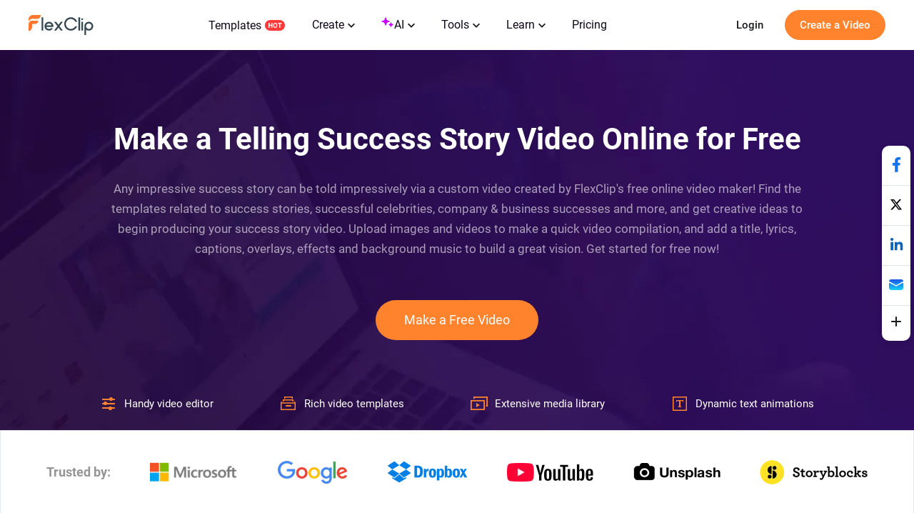

--- FILE ---
content_type: text/html; charset=utf-8
request_url: https://www.flexclip.com/create/success-story-video.html
body_size: 16160
content:
<!DOCTYPE html>
<html lang="en-us" dir="ltr">
<head>
    <meta name="robots" content="noodp,noydir"/>
        <meta name="viewport" content="width=device-width, initial-scale=1.0, maximum-scale=1, user-scalable=no">
            <link rel="manifest" href="/manifest.webmanifest">
        <link rel="preconnect" href="https://resource.flexclip.com">
    <link rel="preload" href="https://resource.flexclip.com/fonts/fonts.css?v=1" as="style">
    <link rel="stylesheet" href="https://resource.flexclip.com/fonts/fonts.css?v=1">
        <link rel="preconnect" href="https://static.flexclip.com/">
    <link rel="dns-prefetch" href="https://static.flexclip.com/">
    <link rel="preconnect" href="https://www.googletagmanager.com/">
    <link rel="dns-prefetch" href="https://www.googletagmanager.com/">
    <link rel="preconnect" href="https://www.google-analytics.com">
    <link rel="dns-prefetch" href="https://www.google-analytics.com">
    <link rel="dns-prefetch" href="https://accounts.google.com">
    <link rel="preconnect" href="https://accounts.google.com">
    <link rel="preconnect" href="https://bat.bing.com/">
    <link rel="dns-prefetch" href="https://bat.bing.com/">
    <link rel="preconnect" href="https://www.rentracks.jp/">
    <link rel="dns-prefetch" href="https://www.rentracks.jp/">
    <link rel="preconnect" href="https://t.webridge.net/">
    <link rel="dns-prefetch" href="https://t.webridge.net/">
    <meta charset="utf-8">
	<meta http-equiv="X-UA-Compatible" content="IE=edge">
	<meta name="keywords" content="success story video, success story video templates for free, make success story videos, free success story video maker">
	<meta name="viewport" content="width=device-width, initial-scale=1.0">
	<meta name="description" content="FlexClip's free success story video maker is resourceful &amp; powerful to create a video about success stories. Try a template and customize yours easily!">
	<meta name="generator" content="www.flexclip.com">
	<title>Make a Success Story Video Online for Free with Templates | FlexClip</title>
	<link href="/templates/fujie/favicon.ico" rel="icon" type="image/vnd.microsoft.icon">
<link href="/media/themes/css/theme.css?v=17679250701" rel="stylesheet" />
	<link href="/media/themes/css/blog_block.css?v=17679250701" rel="stylesheet" />
	<link href="/media/themes/css/swiper.min.css?v=16898375731" rel="stylesheet" />
	<link href="/templates/fujie/css/template.css?6ed2fd" rel="stylesheet" />
<script type="application/json" class="joomla-script-options new">{"system.paths":{"root":"","rootFull":"https://www.flexclip.com/","base":"","baseFull":"https://www.flexclip.com/"},"csrf.token":"ace165e74671a74a5e9503a52dfe6e4f"}</script>
	<script src="/media/system/js/core.min.js?83f2c9"></script>
	<script src="/media/fj4-header/js/language.js?v=17675202091"></script>
	<meta name="og:title" content="Make a Success Story Video Online for Free with Templates | FlexClip"/><meta name="og:description" content="FlexClip&#x27;s free success story video maker is resourceful &amp; powerful to create a video about success stories. Try a template and customize yours easily!"/><meta name="og:image" content="https://resource.flexclip.com/templates/cover/w400/project-success-story.webp"/><meta name="twitter:card" content="summary_large_image"/><meta name="twitter:title" content="Make a Success Story Video Online for Free with Templates | FlexClip"/><meta name="twitter:description" content="FlexClip&#x27;s free success story video maker is resourceful &amp; powerful to create a video about success stories. Try a template and customize yours easily!"/><meta name="twitter:image" content="https://resource.flexclip.com/templates/cover/w400/project-success-story.webp"/><meta property="og:image" content="https://resource.flexclip.com/templates/cover/w400/project-success-story.webp"/><meta name="next-head-count" content="11"/><link rel="preload" href="https://www.flexclip.com/next_webview/_next/static/css/55852e2b3b123ed2.css" as="style"/><link rel="stylesheet" href="https://www.flexclip.com/next_webview/_next/static/css/55852e2b3b123ed2.css" data-n-g=""/><link rel="preload" href="https://www.flexclip.com/next_webview/_next/static/css/45b6636d92b20a5e.css" as="style"/><link rel="stylesheet" href="https://www.flexclip.com/next_webview/_next/static/css/45b6636d92b20a5e.css" data-n-p=""/><noscript data-n-css=""></noscript><script defer="" nomodule="" src="https://www.flexclip.com/next_webview/_next/static/chunks/polyfills-c67a75d1b6f99dc8.js"></script><script src="https://www.flexclip.com/next_webview/_next/static/chunks/webpack-60e1a9910d659406.js" defer=""></script><script src="https://www.flexclip.com/next_webview/_next/static/chunks/framework-e50de212705b2753.js" defer=""></script><script src="https://www.flexclip.com/next_webview/_next/static/chunks/main-d73e1b1e0af2236e.js" defer=""></script><script src="https://www.flexclip.com/next_webview/_next/static/chunks/pages/_app-07d6bcd60315bd9c.js" defer=""></script><script src="https://www.flexclip.com/next_webview/_next/static/chunks/4453-d0620b31a27e7af0.js" defer=""></script><script src="https://www.flexclip.com/next_webview/_next/static/chunks/2091-73660df896c4005f.js" defer=""></script><script src="https://www.flexclip.com/next_webview/_next/static/chunks/pages/create-8befa3a66a3cfc38.js" defer=""></script><script src="https://www.flexclip.com/next_webview/_next/static/BGhJm3xVdkLSGrerG6hwy/_buildManifest.js" defer=""></script><script src="https://www.flexclip.com/next_webview/_next/static/BGhJm3xVdkLSGrerG6hwy/_ssgManifest.js" defer=""></script>

    
        <script src='https://www.googletagmanager.com/gtag/js?id=G-R5WHLT8DF7' async defer></script>
        <script src='/templates/fujie/js/analytics.js?v=17636227181' defer></script>     
        
        <script>
        window.op = window.op||function(...args){(window.op.q=window.op.q||[]).push(args);};
        window.op('init', {
            clientId: 'fb575844-ebfd-444f-98f5-970efe64456e',
            apiUrl: 'https://analytics.flexclip.com/api',
            trackScreenViews: true,
            trackOutgoingLinks: true,
            trackAttributes: true,
        });
        </script>
        <script src='https://openpanel.dev/op1.js' defer async></script>
             <script>
        !function(f,b,e,v,n,t,s)
        {if(f.fbq)return;n=f.fbq=function(){n.callMethod?
            n.callMethod.apply(n,arguments):n.queue.push(arguments)};
            if(!f._fbq)f._fbq=n;n.push=n;n.loaded=!0;n.version='2.0';
            n.queue=[];t=b.createElement(e);t.async=!0;
            t.src=v;s=b.getElementsByTagName(e)[0];
            s.parentNode.insertBefore(t,s)}(window, document,'script',
            'https://connect.facebook.net/en_US/fbevents.js');
        fbq('init', '1359595609180637');
        fbq('track', 'PageView');
    </script>
    <noscript><img height="1" width="1" style="display:none"
                   src="https://www.facebook.com/tr?id=1359595609180637&ev=PageView&noscript=1"
        /></noscript>
</head>
<body>

<script type="text/javascript">window.fjuser = window.fjuser || {};window.fjuser.info = {"result":false};window.csrf_token = 'ace165e74671a74a5e9503a52dfe6e4f';</script><script id="jquery" src="/templates/fujie/js/jquery.min.js?v=17636227181" type="text/javascript"></script>
<script src="/templates/fujie/js/template.js?v=17636227181 " type="text/javascript"></script>
<script async defer src="/web-res/js/ealog.js?v=17625010261"></script>
<div id="ealog_info" api-key="8b4161abf0cc76075682a0c52a34f19f" env="prod" style="display: none"></div>


<!--header-->
<header>
    

<link rel="stylesheet" type="text/css" href="/media/fj4-header/css/header.css?v=17675202091">
<div class="fill"></div>

<div class="menu-bg other-page-menu">
        <div class="menu">
        <!--home-->
        <a class="logo" href="/en/">
            <img width="91" height="29"  src="https://resource.flexclip.com/pages/header/logo.svg" alt="FlexClip Logo">
        </a>
        <div class="menu-list">
            <!--template-->
            <a class="nav-template" href="/template/">
                Templates                <img width="28" height="15"  src="https://resource.flexclip.com/pages/header/hot.svg" alt="FlexClip Logo">
            </a>
            <ul class="web-nav-ul">
                <!--create-->
                <li class="banner-li">
                    <a class="nav-hover" href="/create/" ea_text="Business">
                        Create                        <span>
	<svg class="top-icon" xmlns="http://www.w3.org/2000/svg" xmlns:xlink="http://www.w3.org/1999/xlink" x="0px" y="0px"
		 width="10px" height="7px" viewBox="0 0 10 7" enable-background="new 0 0 10 7" xml:space="preserve">
	 <polygon fill="#17191D" points="5,6.996 4.359,6.355 0,1.996 1.283,0.708 5,4.426 8.717,0.708 10,1.996 5.641,6.355 "/>
	 </svg>
</span>                    </a>
                    <div class="child-menu">
				        <ul class='child-menu-ul'><li class='menu-title'><span>Business</span></li><li>	<a href="/create/promo-video.html" ea_text="Promo Video">Promo Video</a>
</li><li>	<a href="/create/real-estate-video.html" ea_text="Real Estate Video">Real Estate Video</a>
</li><li>	<a href="/create/news-video.html" ea_text="News Video">News Video</a>
</li><li>	<a href="/create/corporate-video.html" ea_text="Corporate Video">Corporate Video</a>
</li><li>	<a href="/create/trailer-video.html" ea_text="Trailer Video">Trailer Video</a>
</li><li>	<a href="/create/tutorial-video.html" ea_text="Tutorial Video">Tutorial Video</a>
</li></ul><ul class='child-menu-ul'><li class='menu-title'><span>Lifestyle</span></li><li>	<a href="/create/birthday-video.html" ea_text="Birthday Video">Birthday Video</a>
</li><li>	<a href="/create/wedding-video.html" ea_text="Wedding Video">Wedding Video</a>
</li><li>	<a href="/create/memorial-video.html" ea_text="Memorial Video">Memorial Video</a>
</li><li>	<a href="/create/anniversary-video.html" ea_text="Anniversary Video">Anniversary Video</a>
</li><li>	<a href="/create/music-video.html" ea_text="Music Video">Music Video</a>
</li><li>	<a href="/create/travel-video.html" ea_text="Travel Video">Travel Video</a>
</li></ul><ul class='child-menu-ul'><li class='menu-title'><span>Social Media</span></li><li>	<a href="/youtube-video.html" ea_text="YouTube Video">YouTube Video</a>
</li><li>	<a href="/facebook-video.html" ea_text="Facebook Video">Facebook Video</a>
</li><li>	<a href="/instagram-video.html" ea_text="Instagram Video">Instagram Video</a>
</li><li>	<a href="/twitter-video.html" ea_text="Twitter Video">Twitter Video</a>
</li><li>	<a href="/create/tiktok-video.html" ea_text="Facebook Cover Video">TikTok Video</a>
</li><li>	<a href="/create/youtube-intro-video.html" ea_text="YouTube Intro Video">YouTube Intro Video</a>
</li></ul>                    </div>
                </li>

                <li class="banner-li">
                    <a class="nav-hover" href="/ai/" ea_text="Business">
                        <b class="ai-svg">
                            <svg version="1.1" xmlns="http://www.w3.org/2000/svg" xmlns:xlink="http://www.w3.org/1999/xlink" x="0px" y="0px"
                                 width="18px" height="18px" viewBox="0 0 18 18" enable-background="new 0 0 18 18" xml:space="preserve">
                            <path fill="#C907FF" d="M11,8.75c-2.343,0-4.25,1.906-4.25,4.25c0,0.414-0.336,0.75-0.75,0.75S5.25,13.414,5.25,13
                                c0-2.344-1.907-4.25-4.25-4.25C0.586,8.75,0.25,8.414,0.25,8S0.586,7.25,1,7.25c2.343,0,4.25-1.907,4.25-4.25
                                c0-0.414,0.336-0.75,0.75-0.75S6.75,2.586,6.75,3c0,2.343,1.907,4.25,4.25,4.25c0.414,0,0.75,0.336,0.75,0.75S11.414,8.75,11,8.75z
                                 M16,11.75c-0.965,0-1.75-0.785-1.75-1.75c0-0.414-0.336-0.75-0.75-0.75S12.75,9.586,12.75,10c0,0.965-0.785,1.75-1.75,1.75
                                c-0.414,0-0.75,0.336-0.75,0.75s0.336,0.75,0.75,0.75c0.965,0,1.75,0.785,1.75,1.75c0,0.414,0.336,0.75,0.75,0.75
                                s0.75-0.336,0.75-0.75c0-0.965,0.785-1.75,1.75-1.75c0.414,0,0.75-0.336,0.75-0.75S16.414,11.75,16,11.75z"/>
                            </svg>
                        </b>
                        AI                        <span>
	<svg class="top-icon" xmlns="http://www.w3.org/2000/svg" xmlns:xlink="http://www.w3.org/1999/xlink" x="0px" y="0px"
		 width="10px" height="7px" viewBox="0 0 10 7" enable-background="new 0 0 10 7" xml:space="preserve">
	 <polygon fill="#17191D" points="5,6.996 4.359,6.355 0,1.996 1.283,0.708 5,4.426 8.717,0.708 10,1.996 5.641,6.355 "/>
	 </svg>
</span>                    </a>
                    <div class="child-menu">
                        <div class='child-menu-raw-list'><ul class='child-menu-ul child-menu-ai-ul-1'><li class='ai-menu-li menu-title menu-title-image'><img src='https://resource.flexclip.com/pages/header/video.svg' width='20' height='20' loading='lazy' alt='video.svg'/><span>Video</span></li><li class='ai-menu-li' >	<a href="/tools/ai-image-to-video/" ea_text="AI Video Generator">AI Image to Video</a>
</li><li class='ai-menu-li' >	<a href="/tools/ai-video-background-remover/" ea_text="AI Video Background Remover">AI Video BG Remover</a>
</li><li class='ai-menu-li' >	<a href="/tools/ai-video-generator/" ea_text="AI Video Generator">AI Video Generator</a>
</li><li class='ai-menu-li' >	<a href="/tools/ai-text-to-video/" ea_text="AI Text to Video">AI Text to Video</a>
</li><li class='ai-menu-li' >	<a href="/tools/auto-subtitle/" ea_text="AI Auto Subtitle">AI Auto Subtitle</a>
</li></ul><ul class='child-menu-ul child-menu-ai-ul-0'><li class='ai-menu-li add-ai-margin-top'>	<a href="/ai/auto-edit/" ea_text="Auto Edit">Auto Edit<span class='h-new'>New</span></a>
</li><li class='ai-menu-li' >	<a href="/tools/product-url-to-video/" ea_text="Product URL To Video">AI Product URL to Video</a>
</li><li class='ai-menu-li' >	<a href="/tools/ai-ppt-to-video/" ea_text="AI PPT To Video">AI PPT to Video</a>
</li><li class='ai-menu-li' >	<a href="/tools/ai-pdf-to-video/" ea_text="AI PDF To Video">AI PDF to Video</a>
</li><li class='ai-menu-li' >	<a href="/tools/ai-image-to-3d-animation/" ea_text="AI 3D Photo Animation">AI 3D Photo Animation</a>
</li></ul><ul class='child-menu-ul child-menu-ai-ul-1'><li class='ai-menu-li menu-title menu-title-image'><img src='https://resource.flexclip.com/pages/header/image.svg' width='20' height='20' loading='lazy' alt='image.svg'/><span>Image</span></li><li class='ai-menu-li' >	<a href="/tools/ai-image-to-image/" ea_text="AI Image to Image">AI Image to Image</a>
</li><li class='ai-menu-li' >	<a href="/tools/ai-image-generator/" ea_text="AI Image Generator">AI Text to Image</a>
</li><li class='ai-menu-li' >	<a href="/tools/remove-background/" ea_text="AI Background Remover">AI Image Background Remover</a>
</li><li class='ai-menu-li' >	<a href="/tools/ai-old-photo-restoration/" ea_text="AI Old Photo Restoration">AI Old Photo Restoration</a>
</li><li class='ai-menu-li' >	<a href="/tools/ai-object-remover/" ea_text="AI Object Remover">AI Object Remover</a>
</li></ul><ul class='child-menu-ul child-menu-ai-ul-0'><li class='ai-menu-li add-ai-margin-top'>	<a href="/tools/ai-headshot-generator/" ea_text="AI Headshot Generator">AI Headshot Generator<span class='h-new'>New</span></a>
</li><li class='ai-menu-li' >	<a href="/tools/ai-photo-editor/" ea_text="AI Photo Editor">AI Photo Editor</a>
</li><li class='ai-menu-li' >	<a href="/tools/ai-face-swap/" ea_text="AI Face Swap">AI Face Swap</a>
</li><li class='ai-menu-li' >	<a href="/tools/ai-image-extender/" ea_text="AI Image Extender">AI Image Extender</a>
</li><li class='ai-menu-li' >	<a href="/tools/ai-image-upscaler/" ea_text="AI Image Upscaler">AI Image Upscaler</a>
</li></ul><ul class='child-menu-ul child-menu-ai-ul-2'><li class='ai-menu-li menu-title menu-title-image'><img src='https://resource.flexclip.com/pages/header/audio.svg' width='20' height='20' loading='lazy' alt='audio.svg'/><span>Audio</span></li><li class='ai-menu-li' >	<a href="/tools/ai-voice-cloning/" ea_text="AI Voice Cloning">AI Voice Cloning</a>
</li><li class='ai-menu-li' >	<a href="/tools/video-to-sound-effects-generator/" ea_text="Video To Sound Effects Generator">AI Video to SFX</a>
</li><li class='ai-menu-li' >	<a href="/tools/ai-music-generator/" ea_text="AI Music Generator">AI Music Generator</a>
</li><li class='ai-menu-li' >	<a href="/tools/ai-sound-effect-generator/" ea_text="AI Sound Effect Generator">AI Sound Effect</a>
</li><li class='ai-menu-li' >	<a href="/tools/text-to-speech/" ea_text="AI Text to Speech">AI Text to Speech</a>
</li></ul></div><div class='child-menu-last-ul'> <ul class='child-menu-ul child-menu-ai-ul-3'><li class='ai-menu-li menu-title menu-title-image'><span>Supported AI Models</span></li><li class='ai-menu-li ai-menu-li-bottom'>	<a href="/models/sora-2/" ea_text="Sora 2">Sora 2<span class='h-new'>New</span></a>
</li><li class='ai-menu-li ai-menu-li-bottom'>	<a href="/models/veo-3/" ea_text="Veo 3">Veo 3<span class='h-new'>New</span></a>
</li><li class='ai-menu-li ai-menu-li-bottom'>	<a href="/models/hailuo-ai/" ea_text="Hailuo AI">Hailuo AI</a>
</li><li class='ai-menu-li ai-menu-li-bottom'>	<a href="/models/kling-ai/" ea_text="Kling AI">Kling AI</a>
</li><li class='ai-menu-li ai-menu-li-bottom'>	<a href="/ai/text-to-image/?model=google-nano-banana-pro" ea_text="Nano Banana Pro">Nano Banana Pro<span class='h-new'>New</span></a>
</li><li class='ai-menu-li ai-menu-li-bottom'>	<a href="/ai/text-to-image/?model=google-nano-banana" ea_text="Nano Banana">Nano Banana</a>
</li><li class='ai-menu-li ai-menu-li-bottom'>	<a href="/ai/text-to-image/?model=bytedance-seedream-4" ea_text="Seedream 4.0">Seedream 4.0</a>
</li><li class='ai-menu-li ai-menu-li-bottom'>	<a href="/ai/text-to-image/?model=openai-gpt-image-1" ea_text="GPT-4o">GPT-4o</a>
</li><li class='ai-menu-li ai-menu-li-bottom'>	<a href="/ai/text-to-image/?model=google-imagen-4" ea_text="Imagen 4">Imagen 4</a>
</li><li class='ai-menu-li ai-menu-li-bottom-2'>	<a href="/ai/text-to-image/?model=flux-schnell" ea_text="Flux">Flux</a>
</li><li class='ai-menu-li ai-menu-li-bottom-2'>	<a href="/ai/text-to-image/?model=qwen-image" ea_text="Qwen Image">Qwen Image</a>
</li><li class='ai-menu-li ai-menu-li-bottom-2'>	<a href="/ai/text-to-image/?model=hunyuan" ea_text="Hunyuan">Hunyuan</a>
</li></ul>                    </div>
                </li>
                <!--tools-->
                <li class="banner-li">
                    <a class="nav-hover" href="/tools/" ea_text="Lifestyle">
                        Tools                        <span>
	<svg class="top-icon" xmlns="http://www.w3.org/2000/svg" xmlns:xlink="http://www.w3.org/1999/xlink" x="0px" y="0px"
		 width="10px" height="7px" viewBox="0 0 10 7" enable-background="new 0 0 10 7" xml:space="preserve">
	 <polygon fill="#17191D" points="5,6.996 4.359,6.355 0,1.996 1.283,0.708 5,4.426 8.717,0.708 10,1.996 5.641,6.355 "/>
	 </svg>
</span>                    </a>
                    <div class="child-menu">
	                    <ul class='child-menu-ul'><li class='menu-title'><span>Video</span></li><li>	<a href="/tools/compress-video/" ea_text="Video Compressor">Video Compressor</a>
</li><li>	<a href="/tools/convert-video/" ea_text="Video Converter">Video Converter</a>
</li><li>	<a href="/tools/trim-video/" ea_text="Video Trimmer">Video Trimmer</a>
</li><li>	<a href="/tools/merge-video/" ea_text="Video Merger">Video Merger</a>
</li><li>	<a href="/tools/video-frame/" ea_text="Frame Video">Frame Video</a>
</li><li>	<a href="/tools/reverse-video/" ea_text="Reverse Video">Reverse Video</a>
</li></ul><ul class='child-menu-ul'><li class='add-margin-top'>	<a href="/tools/video-effects/" ea_text="Video Effects">Video Effects</a>
</li><li>	<a href="/tools/screen-recorder/" ea_text="Screen Recorder">Screen Recorder</a>
</li><li>	<a href="/tools/chroma-key/" ea_text="Chroma Key">Chroma Key</a>
</li><li>	<a href="/tools/freeze-frame/" ea_text="Freeze Frame">Freeze Frame</a>
</li><li>	<a href="/tools/collage-maker/" ea_text="Video Collage">Video Collage</a>
</li><li>	<a href="/tools/speed-curve/" ea_text="Speed Curve">Speed Curve</a>
</li></ul><ul class='child-menu-ul'><li class='menu-title'><span>Text</span></li><li>	<a href="/tools/add-text-to-video/" ea_text="Add Text to Video">Add Text to Video</a>
</li><li>	<a href="/tools/text-animation/" ea_text="Text Animations">Text Animations</a>
</li><li>	<a href="/tools/add-subtitles-to-video/" ea_text="Add Subtitle to Video">Add Subtitle to Video</a>
</li><li>	<a href="/tools/add-text-to-gif/" ea_text="Add Text to GIF">Add Text to GIF</a>
</li><li>	<a href="/tools/video-to-text/" ea_text="Video to Text">Video to Text</a>
</li><li>	<a href="/tools/audio-to-text/" ea_text="Audio to Text">Audio to Text</a>
</li></ul><ul class='child-menu-ul'><li class='menu-title'><span>Audio</span></li><li>	<a href="/tools/audio-editor/" ea_text="Audio Editor">Audio Editor</a>
</li><li>	<a href="/tools/audio-cutter/" ea_text="Audio Cutter">Audio Cutter</a>
</li><li>	<a href="/tools/audio-converter/" ea_text="Audio Converter">Audio Converter</a>
</li><li>	<a href="/tools/audio-joiner/" ea_text="Audio Joiner">Audio Joiner</a>
</li><li>	<a href="/tools/add-music-to-video/" ea_text="Add Music to Video">Add Music to Video</a>
</li><li>	<a href="/tools/ringtone-maker/" ea_text="Ringtone Maker">Ringtone Maker</a>
</li></ul><ul class='child-menu-ul'><li class='menu-title'><span>Image</span></li><li>	<a href="/slideshow-maker.html" ea_text="Slideshow Maker">Slideshow Maker</a>
</li><li>	<a href="/tools/meme-generator/" ea_text="Meme Generator">Meme Generator</a>
</li><li>	<a href="/tools/gif-maker/" ea_text="GIF Maker">GIF Maker</a>
</li><li>	<a href="/tools/transparent-image-maker/" ea_text="Transparent Image Maker">Transparent Image Maker</a>
</li><li>	<a href="/tools/photo-frame/" ea_text="Photo Frame">Photo Frame</a>
</li><li>	<a href="/tools/youtube-thumbnail-maker/" ea_text="YouTube Thumbnail Maker">YouTube Thumbnail Maker</a>
</li></ul>                    </div>
                </li>

                <li class="banner-li">
                    <a class="nav-hover" href="/learn/">
                        Learn                        <span>
	<svg class="top-icon" xmlns="http://www.w3.org/2000/svg" xmlns:xlink="http://www.w3.org/1999/xlink" x="0px" y="0px"
		 width="10px" height="7px" viewBox="0 0 10 7" enable-background="new 0 0 10 7" xml:space="preserve">
	 <polygon fill="#17191D" points="5,6.996 4.359,6.355 0,1.996 1.283,0.708 5,4.426 8.717,0.708 10,1.996 5.641,6.355 "/>
	 </svg>
</span>                    </a>
                    <div class="child-learn-menu">
		                <div><ul class='child-menu-ul'><li class='menu-title'><span>Photo & Video Editing</span></li><li>	<a href="/learn/ai-video-creator/" ea_text="AI Video Creator">AI Video Creator</a>
</li><li>	<a href="/learn/ai-image-generation/" ea_text="AI Image Generation">AI Image Generation</a>
</li><li>	<a href="/learn/video-editing-tips/" ea_text="Video Editing Tips">Video Editing Tips</a>
</li><li>	<a href="/learn/video-creation/" ea_text="Video Creation">Video Creation</a>
</li><li>	<a href="/learn/best-video-editors/" ea_text="Best Video Editors">Best Video Editors</a>
</li></ul><ul class='child-menu-ul'><li class='menu-title'><span>Video Recording</span></li><li>	<a href="/learn/video-capturing/" ea_text="Video Capturing">Video Capturing</a>
</li><li class='add-margin-bottom mobile-special-treatment'>	<a href="/learn/best-video-recorders/" ea_text="Best Video Recorders">Best Video Recorders</a>
</li><li class='menu-title'><span>Video Marketing</span></li><li>	<a href="/learn/video-marketing-tips/" ea_text="Video Marketing Tips">Video Marketing Tips</a>
</li><li>	<a href="/learn/marketing-video-creation/" ea_text="Marketing Video Creation">Marketing Video Creation</a>
</li></ul><ul class='child-menu-ul'><li class='menu-title'><span>Social Media</span></li><li>	<a href="/learn/youtube/" ea_text="YouTube">YouTube</a>
</li><li>	<a href="/learn/facebook/" ea_text="Facebook">Facebook</a>
</li><li>	<a href="/learn/tiktok/" ea_text="TikTok">TikTok</a>
</li><li>	<a href="/learn/instagram/" ea_text="Instagram">Instagram</a>
</li></ul><ul class='child-menu-ul'><li class='menu-title'><span>Video Conversion</span></li><li class='add-margin-bottom'>	<a href="/learn/video-format-conversion/" ea_text="Video Format Conversion">Video Format Conversion</a>
</li><li class='add-font-color add-align-center learn-color add-margin-bottom'><img src='https://resource.flexclip.com/pages/header/popular.svg' width='20' height='20' loading='lazy' alt='popular.svg'/>	<a href="/learn/popular-articles/" ea_text="View Popular Articles">View Popular Articles</a>
</li></ul></div><div><ul class='child-menu-ul'><li class='add-align-center learn-color'>	<img decoding='async' fetchPriority='low' src='https://resource.flexclip.com/pages/header/help.svg' width='23' height='23' alt='Help Center' loading='lazy'>
	<a href="https://help.flexclip.com/en/"    ea_text="Help Center">Help Center</a>
</li><li class='add-align-center learn-color'>	<img decoding='async' fetchPriority='low' src='https://resource.flexclip.com/pages/header/contact_us.svg' width='23' height='23' alt='Contact Us' loading='lazy'>
	<a href="/contact.html"    ea_text="Contact Us">Contact Us</a>
</li><li class='add-align-center learn-color'>	<img decoding='async' fetchPriority='low' src='https://resource.flexclip.com/pages/header/tutorial.svg' width='23' height='23' alt='Tutorials' loading='lazy'>
	<a href="/tutorial/get-started.html"    ea_text="Tutorials">Tutorials</a>
</li><li class='add-align-center learn-color'>	<img decoding='async' fetchPriority='low' src='https://resource.flexclip.com/pages/header/video_tutorials.svg' width='23' height='23' alt='Video Tutorials' loading='lazy'>
	<a href="https://www.youtube.com/playlist?list=PLCXxUTiTuYwsxU9xUhCk4IEmiO7NaKG-q"  target='_blank'  ea_text="Video Tutorials">Video Tutorials</a>
</li></ul></div>                    </div>
                </li>

                <li class="banner-li">
                    <a class="nav-hover" class="nav_pricing" href="/pricing.html" >Pricing</a>
                </li>
                <!--...-->
                <li class="more-li">
                    <div class="more-svg">
                        <img width="24" height="24"  src="https://resource.flexclip.com/pages/header/more.svg" alt="FlexClip Logo">
                    </div>

                    <div class="mobile-menu">
                        <ul class="mobile-nav-ul">
                        </ul>
                        <ul class="now-mobile-list">
                        </ul>
                    </div>
                </li>
            </ul>
                        <div class="header-more">
                <span>
                    <svg xmlns="http://www.w3.org/2000/svg" width="24" height="24" viewBox="0 0 24 24"><path fill="currentColor" fill-rule="evenodd" d="M5.75 5.25h12.5a.75.75 0 1 1 0 1.5H5.75a.75.75 0 0 1 0-1.5zm0 6h12.5a.75.75 0 1 1 0 1.5H5.75a.75.75 0 1 1 0-1.5zm0 6h12.5a.75.75 0 1 1 0 1.5H5.75a.75.75 0 1 1 0-1.5z"></path></svg>
                </span>
            </div>
        </div>
        <div class="login-btn">
                    </div>
        <div class="mobile-menu-list">
            <div class="mobile-menu">
                <ul class="mobile-nav-ul">
                </ul>
                <ul class="now-mobile-list">
                </ul>
            </div>
        </div>
    </div>
</div>
<script  src="/media/fj4-header/js/header.js?v=17675202091"></script>
</header>

            <link rel="stylesheet" href="/app/login/button/assets/index.css?v=17687927801">
<div id="loginV1Button"></div>
<script src="/web-res/js/login-btn.js?v=17676880411"></script><script type="module" crossorigin src="/app/login/button/assets/index.js?v=17687927791"></script>
<script>
    window.loginLanguage = {};
    if(!window.fj){
        window.fj = {};
    }
    window.fj.loginLink = {"profile":"\/profile.html","start":"\/tutorial\/get-started.html","editor":"\/editor\/","login":"\/login","app":"\/component\/app\/?view=app"};
    window.language_tag = "en";
    window.user_limited_time_coupon_info = null;
</script>
<script src="https://accounts.google.com/gsi/client" async defer></script>

    
<div id="loginRoot"></div>
<link rel="stylesheet" href="/app/login/login-panel/static/2.1.9.4/css/index.css?v=17669736461">
<script type="module" crossorigin src="/app/login/login-panel/static/2.1.9.4/js/index.js?v=17669736471"></script>


<script>
    !function () {
        if(!window.fj) {
            window.fj = {}
        }
        window.fj.currentPlan = {"period":"","last4":"","package":"free","currency_symbol":""};

        if (!(typeof window.localLanguage === 'object')) {
            window.localLanguage = {};
        }
        window.localLanguage.SUB = {};
    }();
</script>

<link rel="stylesheet" href="/app/subscription/static/1.9.7.0.3/css/index.css?v=17675071321">
<div id="subscribeRoot"></div>
<script src="/web-res/js/fj4-subscription.js?v=17676880411"></script>
<script type="module" crossorigin src="/app/subscription/static/1.9.7.0.3/js/index.js"></script>


<!--main-->
<main id="main">
    <div id="__next"><section class="FJCreateHead_themeBanner__aWQu3"><h1>Make a Telling Success Story Video Online for Free</h1><p>Any impressive success story can be told impressively via a custom video created by FlexClip&#x27;s free online video maker! Find the templates related to success stories, successful celebrities, company &amp; business successes and more, and get creative ideas to begin producing your success story video. Upload images and videos to make a quick video compilation, and add a title, lyrics, captions, overlays, effects and background music to build a great vision. Get started for free now!</p><a href="/template/" class="page-bottom-btn-anchor-position">Make a Free Video</a><ul><li><img src="https://resource.flexclip.com/pages/create/themes/edit.svg?v=1.1.3.2.4" alt="Handy video editoricon" width="24" height="24" loading="lazy"/><span>Handy video editor</span></li><li><img src="https://resource.flexclip.com/pages/create/themes/template.svg?v=1.1.3.2.4" alt="Rich video templatesicon" width="24" height="24" loading="lazy"/><span>Rich video templates</span></li><li><img src="https://resource.flexclip.com/pages/create/themes/media.svg?v=1.1.3.2.4" alt="Extensive media libraryicon" width="24" height="24" loading="lazy"/><span>Extensive media library</span></li><li><img src="https://resource.flexclip.com/pages/create/themes/text.svg?v=1.1.3.2.4" alt="Dynamic text animationsicon" width="24" height="24" loading="lazy"/><span>Dynamic text animations</span></li></ul></section><section style="border:1px solid #e3e9e7;padding:0 5%"><ul class="FJCreateTrusted_trusted__IsxKD"><li class="FJCreateTrusted_trustedItemP__DSSsQ">Trusted by:</li><li><img src="https://resource.flexclip.com/pages/create/themes/microsoft-logo.webp?v=1.1.3.2.4" alt="microsoft-logo" width="122" height="27" loading="lazy"/></li><li><img src="https://resource.flexclip.com/pages/create/themes/google-logo.webp?v=1.1.3.2.4" alt="google-logo" width="99" height="34" loading="lazy"/></li><li><img src="https://resource.flexclip.com/pages/create/themes/dropbox-logo.webp?v=1.1.3.2.4" alt="dropbox-logo" width="113" height="31" loading="lazy"/></li><li><img src="https://resource.flexclip.com/pages/create/themes/youtube-logo-new.webp?v=1.1.3.2.4" alt="youtube-logo" width="121" height="26" loading="lazy"/></li><li><img src="https://resource.flexclip.com/pages/create/themes/unsplash-logo.webp?v=1.1.3.2.4" alt="unsplash-logo" width="122" height="25" loading="lazy"/></li><li><img src="https://resource.flexclip.com/pages/create/themes/storyblocks-logo.webp?v=1.1.3.2.4" alt="storyblocks-logo" width="151" height="34" loading="lazy"/></li></ul></section><section class="Create_templateBox__lyomZ"><h3 class="Create_templateTitle__Enhbb">Impactful Success Story Video Templates for Free</h3><div class="Create_showMoreContainer__uZ0rc" style="display:flex;justify-content:center"><ul class="FJShowMoreContainer_showMoreBox__E3BuV"></ul></div><div class="Create_buttonBox__FSVNq "><button class="theme_template_btn_ab_a_more">More Templates</button><button class="theme-get-start">Get Started Now</button></div></section><section class="Create_benefitBox__PQTBQ Create_benefitBoxSpecial__L7abZ" style="background-color:#F7F8FA"><div><h3 class="FJCreateBenefit_benefitTitle__3BGFN">Why You Need to Make a Success Story Video</h3><ul class="FJCreateBenefit_benefitListBox__XwEp0"><li class="FJCreateBenefit_benefitListItem__Gl4w1"><img src="https://resource.flexclip.com/pages/create/new-2019/moment.svg?v=1" width="130" height="130" alt="Promo Video" loading="lazy"/><h3 class="FJCreateBenefit_benefitListItemTitle__JylOY">Share Moments</h3><p>Making a video story is a great way to share your important moments with family and friends.</p></li><li class="FJCreateBenefit_benefitListItem__Gl4w1"><img src="https://resource.flexclip.com/pages/create/new-2019/emotion.svg?v=1" width="130" height="130" alt="Promo Video" loading="lazy"/><h3 class="FJCreateBenefit_benefitListItemTitle__JylOY">Evoke Emotion</h3><p>A video can convey strong emotion and resonate well with audiences.</p></li><li class="FJCreateBenefit_benefitListItem__Gl4w1"><img src="https://resource.flexclip.com/pages/create/new-2019/engagement.svg?v=1" width="130" height="130" alt="Promo Video" loading="lazy"/><h3 class="FJCreateBenefit_benefitListItemTitle__JylOY">Improve Engagement</h3><p>People are more likely to engage, share, and comment on video content.</p></li></ul></div></section><section><div class="FJStepBrick_box__8It4e Create_stepBox__2xJcR"><div class="FJStepBrick_content__kNtcY"><div class="FJStepBrick_infoBox__TxD9p"><h3 class="FJStepBrick_infoTitle__vRAQf">How to Make a Success Story Video in 3 Steps</h3><ol><li class="FJStepBrick_stepBox0__DkeEs"><div class="FJStepBrick_numOne__dgREw FJStepBrick_numCom__qUV3v">1</div><div class="FJStepBrick_stepInfo__ETRls"><p class="FJStepBrick_stepItemTitle__3n28L">Add Media</p><p class="FJStepBrick_stepItemDesc__ghK6j">Add videos or photos from computer or stock libraries to the scene.</p></div></li><li class="FJStepBrick_stepBox1__HxryO"><div class="FJStepBrick_numTwo__yFsW4 FJStepBrick_numCom__qUV3v">2</div><div class="FJStepBrick_stepInfo__ETRls"><p class="FJStepBrick_stepItemTitle__3n28L">Customize</p><p class="FJStepBrick_stepItemDesc__ghK6j">Add text, music, and voiceover to customize your success story video.</p></div></li><li class="FJStepBrick_stepBox2__yPT3_"><div class="FJStepBrick_numThree__IPv1P FJStepBrick_numCom__qUV3v">3</div><div class="FJStepBrick_stepInfo__ETRls"><p class="FJStepBrick_stepItemTitle__3n28L">Export</p><p class="FJStepBrick_stepItemDesc__ghK6j">Download your success story video in various ratios and definitions or share it online with the world.</p></div></li></ol></div><div class="FJStepBrick_center__q_9A_"></div><div class="FJStepBrick_imgBox__pDDtM" style="display:flex;justify-content:right"><img src="https://resource.flexclip.com/pages/next/home/step1.webp?v=1.1.3.2.webp" alt="How to Make a Success Story Video in 3 Steps" class="FJStepBrick_stepImg__bUEyv" style="object-fit:contain;width:auto" width="731" height="440" loading="lazy"/></div></div></div></section><section class="Create_relatedBox__B88TR" style="border-top:1px solid #D8D8D8"><div><h4 class="FJCreateThemes_title__FMgrp">Related Themes</h4><ul class="FJCreateThemes_listBox__e_6NV" style="height:auto"><li><a href="/create/lifestyle-video.html" class="FJCreateThemes_item__ehWfi">lifestyle video</a></li><li><a href="/create/yearbook-video.html" class="FJCreateThemes_item__ehWfi">yearbook video</a></li><li><a href="/create/youtube-christian-music-video.html" class="FJCreateThemes_item__ehWfi">YouTube Christian music video</a></li><li><a href="/create/youtube-logo-intro-video.html" class="FJCreateThemes_item__ehWfi">youtube logo intro video</a></li><li><a href="/create/youtube-meditation-video.html" class="FJCreateThemes_item__ehWfi">YouTube meditation video</a></li><li><a href="/create/youtube-motivational-video.html" class="FJCreateThemes_item__ehWfi">YouTube motivational video</a></li><li><a href="/create/youtube-music-video.html" class="FJCreateThemes_item__ehWfi">youtube music video</a></li><li><a href="/create/youtube-slideshow-video.html" class="FJCreateThemes_item__ehWfi">youtube slideshow video</a></li><li><a href="/create/youtube-vlog-video.html" class="FJCreateThemes_item__ehWfi">YouTube Vlog video</a></li><li><a href="/create/3d-slideshow-video.html" class="FJCreateThemes_item__ehWfi">3d slideshow</a></li><li><a href="/create/4k-background-video.html" class="FJCreateThemes_item__ehWfi">4K background video</a></li><li><a href="/create/4k-slideshow-video.html" class="FJCreateThemes_item__ehWfi">4k slideshow video</a></li><li><a href="/create/4k-wallpaper-video.html" class="FJCreateThemes_item__ehWfi">4K wallpaper video</a></li><li><a href="/create/90s-wedding-video.html" class="FJCreateThemes_item__ehWfi">90s wedding video</a></li><li><a href="/create/accident-video.html" class="FJCreateThemes_item__ehWfi">accident video</a></li><li><a href="/create/achievement-video.html" class="FJCreateThemes_item__ehWfi">achievement video</a></li><li><a href="/create/aerial-video.html" class="FJCreateThemes_item__ehWfi">aerial video</a></li></ul></div></section><section class="FJGetStarted_getStart__w7V9O"><div class="FJGetStarted_getStartContainer__qDJd_"><div class="FJGetStarted_getStartBox__h7RVu"><img width="424" height="278" loading="lazy" src="https://resource.flexclip.com/pages/get-started/feature.png?v=1" alt="Editor thumbnail"/><span class="rightContent"><div>Create a Success Story Video for Free in Minutes</div><a class="FJGetStarted_getStartBtn__3qjur" href="/editor/app?ratio=landscape">Make a Free Video<!-- -->    </a></span></div></div></section></div><script id="__NEXT_DATA__" type="application/json">{"props":{"pageProps":{"language":"en","pageData":{"title":"success story video","metaTitle":"Make a Success Story Video Online for Free with Templates | FlexClip","metaDesc":"FlexClip's free success story video maker is resourceful \u0026 powerful to create a video about success stories. Try a template and customize yours easily!","metaKeyword":"success story video, success story video templates for free, make success story videos, free success story video maker","metaImg":"https://resource.flexclip.com/templates/cover/w400/project-success-story.webp","totalPage":1,"head":{"value":{"h1":"Make a Telling Success Story Video Online for Free","banner-desc":"Any impressive success story can be told impressively via a custom video created by FlexClip's free online video maker! Find the templates related to success stories, successful celebrities, company \u0026 business successes and more, and get creative ideas to begin producing your success story video. Upload images and videos to make a quick video compilation, and add a title, lyrics, captions, overlays, effects and background music to build a great vision. Get started for free now!","head-button-desc":"","head-button-link":""}},"trusted":{},"template":{"template-title":"Impactful Success Story Video Templates for Free","list":[{"name":"project-success-story","template_id":"add97481ebac333faf591883d48764bdd857abf8c5cd3b0aa6403da802482c60","name_translate":"Project Success Story"},{"name":"infographic-business-market-strategy-tips-success-instagram-story","template_id":"eec14dfad696983666a1562969126699","name_translate":"Infographic Business Market Strategy Tips Success Instagram Story"}]},"feature":{},"benefit":{"title":"Why You Need to Make a Success Story Video","lists":[{"title":"Share Moments","content":"Making a video story is a great way to share your important moments with family and friends.","src":"https://resource.flexclip.com/pages/create/new-2019/moment.svg?v=1"},{"title":"Evoke Emotion","content":"A video can convey strong emotion and resonate well with audiences.","src":"https://resource.flexclip.com/pages/create/new-2019/emotion.svg?v=1"},{"title":"Improve Engagement","content":"People are more likely to engage, share, and comment on video content.","src":"https://resource.flexclip.com/pages/create/new-2019/engagement.svg?v=1"}]},"step":{"title":"How to Make a Success Story Video in 3 Steps","stepsList":[{"title":"Add Media","desc":"Add videos or photos from computer or stock libraries to the scene.","imgUrl":"https://resource.flexclip.com/pages/next/home/step1-1.webp?v=1.1.3.2.4"},{"title":"Customize","desc":"Add text, music, and voiceover to customize your success story video.","imgUrl":"https://resource.flexclip.com/pages/next/home/step2-1.webp?v=1.1.3.2.4"},{"title":"Export","desc":"Download your success story video in various ratios and definitions or share it online with the world.","imgUrl":"https://resource.flexclip.com/pages/next/home/step3-1.webp?v=1.1.3.2.4"}],"imgUrl":"https://resource.flexclip.com/pages/next/home/step1.webp?v=1.1.3.2.4"},"faq":[],"related":{"data":[{"name":"lifestyle-video","displayName":"lifestyle video"},{"name":"yearbook-video","displayName":"yearbook video"},{"name":"youtube-christian-music-video","displayName":"YouTube Christian music video"},{"name":"youtube-logo-intro-video","displayName":"youtube logo intro video"},{"name":"youtube-meditation-video","displayName":"YouTube meditation video"},{"name":"youtube-motivational-video","displayName":"YouTube motivational video"},{"name":"youtube-music-video","displayName":"youtube music video"},{"name":"youtube-slideshow-video","displayName":"youtube slideshow video"},{"name":"youtube-vlog-video","displayName":"YouTube Vlog video"},{"name":"3d-slideshow-video","displayName":"3d slideshow"},{"name":"4k-background-video","displayName":"4K background video"},{"name":"4k-slideshow-video","displayName":"4k slideshow video"},{"name":"4k-wallpaper-video","displayName":"4K wallpaper video"},{"name":"90s-wedding-video","displayName":"90s wedding video"},{"name":"accident-video","displayName":"accident video"},{"name":"achievement-video","displayName":"achievement video"},{"name":"aerial-video","displayName":"aerial video"}],"isMaxCate":false,"station":[]},"stared":{"quickStartTitle":"Create a Success Story Video for Free in Minutes"}},"theme":"success-story"},"__N_SSP":true},"page":"/create","query":{"theme":"success-story","lang":"en"},"buildId":"BGhJm3xVdkLSGrerG6hwy","assetPrefix":"https://www.flexclip.com/next_webview","isFallback":false,"gssp":true,"locale":"en","locales":["en","cn","de","es","fr","jp","pt","tw","it","id","ar"],"defaultLocale":"en","scriptLoader":[]}</script><script src="/web-res/js/theme-stock.js?v=17679250701"></script>


<!--加载第三方js-->
<script>
    window.FJTools.loadThirdPartyJs("https://widget.trustpilot.com/bootstrap/v5/tp.widget.bootstrap.min.js")
</script>

<script src="/media/themes/js/theme.js?v=17679250701"></script>
<script type="application/ld+json">
    {
        "@context": "https://schema.org/",
        "@type": "BreadcrumbList",
        "itemListElement": [{
            "@type": "ListItem",
            "position": 1,
            "name": "Home",
            "item": "https://www.flexclip.com/"
        },{
            "@type": "ListItem",
            "position": 2,
            "name": "Video Categories",
            "item": "https://www.flexclip.com/create/"
        },{
            "@type": "ListItem",
            "position": 3,
            "name": "Success Storys",
            "item": "https://www.flexclip.com/create/success-story-video.html"
        }]
    }
</script>
</main>

<!--footer-->
<footer>
    <link href="/web-res/css/footer_css.css?v=17394091261" rel="stylesheet"><div class="mod_fj_footer page-bottom-btn-anchor-footer">
    <div class="footer_wrapper">
        <div class="left_box">
            <svg width="121px" height="38px" viewBox="0 0 121 38" version="1.1" xmlns="http://www.w3.org/2000/svg"
                 xmlns:xlink="http://www.w3.org/1999/xlink">
                <g id="Page-1" stroke="none" stroke-width="1" fill="none" fill-rule="evenodd">
                    <g id="Twitter-video" transform="translate(-373.000000, -5725.000000)" fill-rule="nonzero">
                        <g id="Group-6" transform="translate(373.000000, 5725.000000)">
                            <path
                                d="M24,4.04135015 L27.1512413,4.04135015 L27.1512413,29.5107478 L24,29.5107478 L24,4.04135015 Z M29.5747533,21.0208392 C29.5747533,16.3640242 33.2915773,12.5309306 37.8973118,12.5309306 C42.5030464,12.5309306 46.220192,16.363696 46.220192,21.0208392 C46.220192,21.5977723 46.1394405,22.1336834 46.0586889,22.627588 L32.9280344,22.627588 C33.5743686,24.7705761 35.5542296,26.3372875 37.8973118,26.3372875 C39.3518051,26.3372875 40.6447953,25.7183479 41.6144575,24.7715607 L45.3721398,24.7715607 C44.038613,27.573854 41.170163,29.5107478 37.8979553,29.5107478 C33.291899,29.5104196 29.5747533,25.7183479 29.5747533,21.0208392 Z M32.9280344,19.4541278 L42.8672327,19.4541278 C42.1800401,17.311796 40.2008225,15.745741 37.8979553,15.745741 C35.5542296,15.745741 33.5743686,17.3121242 32.9280344,19.4541278 Z M64.0769042,12.5312587 L57.733885,21.0211673 L64.0769042,29.5107478 L60.1577188,29.5107478 L55.7543457,23.6167099 L51.3506509,29.5104196 L47.4317872,29.5104196 L53.7744847,21.0208392 L47.4317872,12.5309306 L51.3506509,12.5309306 L55.7543457,18.3832901 L60.1580405,12.5309306 L64.0769042,12.5309306 L64.0769042,12.5312587 Z M66.5004162,16.7345347 C66.5004162,9.68728705 72.1160279,4 79.0249515,4 C84.4382017,4 89.0449014,7.54429891 90.7815426,12.4899086 L87.3877249,12.4899086 C85.8528018,9.35779852 82.6610239,7.17346023 79.0249515,7.17346023 C73.8536343,7.17346023 69.6516575,11.4600929 69.6516575,16.7348629 C69.6516575,22.0099611 73.8536343,26.2959374 79.0249515,26.2959374 C82.6610239,26.2959374 85.8531235,24.1119273 87.3877249,20.979489 L90.7815426,20.979489 C89.0449014,25.9244423 84.4382017,29.4687413 79.0249515,29.4687413 C72.1163496,29.4687413 66.5004162,23.7814542 66.5004162,16.7345347 Z M93.2050546,4.04135015 L96.3562959,4.04135015 L96.3562959,29.5107478 L93.2050546,29.5107478 L93.2050546,4.04135015 Z M101.931049,9.31677654 L98.779808,9.31677654 L98.779808,6.14364449 L101.931049,6.14364449 L101.931049,9.31677654 Z M98.779808,12.5312587 L101.931049,12.5312587 L101.931049,29.5107478 L98.779808,29.5107478 L98.779808,12.5312587 Z M121,21.0208392 C121,25.7180197 117.282854,29.5104196 112.677763,29.5104196 C110.697902,29.5104196 108.879223,28.809436 107.466231,27.6555698 L107.466231,38 L104.355205,38 L104.355205,21.0208392 C104.355205,16.3640242 108.072029,12.5309306 112.677763,12.5309306 C117.283176,12.5312587 121,16.363696 121,21.0208392 Z M117.888974,21.0208392 C117.888974,18.0948235 115.546213,15.7454128 112.677763,15.7454128 C109.809313,15.7454128 107.466231,18.0948235 107.466231,21.0208392 C107.466231,23.9468548 109.809313,26.3369594 112.677763,26.3369594 C115.546213,26.3369594 117.888974,23.9468548 117.888974,21.0208392 Z"
                                id="LOGO" fill="#1A1B1C" opacity="0.857149346"></path>
                            <path
                                d="M8.21129912,0.0017090487 C3.67594742,0.0017090487 -5.32907052e-15,3.66281181 -5.32907052e-15,8.18207065 C-5.32907052e-15,8.18207065 0.0357013005,9.11296812 -5.32907052e-15,12.4882325 C3.97088519,0.198142834 20.9389736,14.9338812 23,0.0017090487 C22.048287,-0.00213631088 8.21129912,0.0017090487 8.21129912,0.0017090487 Z M6.53301636,10.6398963 C2.92396868,10.6398963 -5.32907052e-15,13.5553198 -5.32907052e-15,17.1481674 C-5.32907052e-15,17.1481674 0.0321633338,18.6504212 0.043742134,19.8953564 C0.0289470004,19.9235557 0.0147951335,19.9498323 -5.32907052e-15,19.978352 C-5.32907052e-15,19.978352 0.00418123339,20.5368905 0.00964900014,21.3908808 C0.0067543001,21.40466 0.00289470004,21.416837 -5.32907052e-15,21.4306162 C0.00353796672,21.4600973 0.00707593344,21.4812468 0.0102922668,21.4972691 C0.0263739337,24.1079478 0.0508180674,29.2418233 -5.32907052e-15,30 C7.94981122,28.7563466 6.50149629,21.545977 6.67678646,16.6799949 C11.5238009,16.5361143 17.2967977,17.8819902 18.2970773,10.6395759 C17.5383443,10.6382941 6.53301636,10.6398963 6.53301636,10.6398963 Z"
                                id="LOGO" fill="#FF782D"></path>
                        </g>
                    </g>
                </g>
            </svg>
            <p>
                FlexClip is a simple yet powerful video maker and editor for everyone. We help users easily create compelling video content for personal or business purposes without any learning curve.            </p>
            <!--语言切换手机端显示-->
            <div class="language_box">
                <div class="language">
                    <span>English</span>
                    <div></div>
                </div>
                <ul class="lang_list">
                                                                        <li><a id="EnglishLink" href="/create/success-story-video.html">English</a></li>
                                                                                                <li><a href="/es/">Español</a></li>
                                                                                                <li><a href="/pt/">Português</a></li>
                                                                                                <li><a href="/de/">Deutsch</a></li>
                                                                                                <li><a href="/fr/">Français</a></li>
                                                                                                <li><a href="/it/">Italiano</a></li>
                                                                                                <li><a href="/jp/">日本語</a></li>
                                                                                                <li><a href="/tw/">繁體中文</a></li>
                                                                                                <li><a href="/cn/">简体中文</a></li>
                                                                                                <li><a href="/id/">Bahasa Indonesia</a></li>
                                                                                                <li><a href="/ar/">اللغة العربية</a></li>
                                                            </ul>
            </div>
            <ol>
                <li class="yt">
                    <a href="https://www.youtube.com/channel/UCuHTaJySq58KRAa7O4OJsvg" target="_blank">
                        <svg version="1.1"  xmlns="http://www.w3.org/2000/svg" xmlns:xlink="http://www.w3.org/1999/xlink" x="0px" y="0px"
                             width="36px" height="36px" viewBox="0 0 36 36" style="enable-background:new 0 0 36 36;" xml:space="preserve">
                            <path class="bg" id="Rectangle-Copy-3" fill-rule="evenodd" clip-rule="evenodd" fill="#FFFFFF" d="M6,0h24c3.3,0,6,2.7,6,6v24c0,3.3-2.7,6-6,6H6c-3.3,0-6-2.7-6-6V6C0,2.7,2.7,0,6,0z"/>
                            <path class="ct" fill="#FF0000" d="M27.5,13.2c-0.2-0.9-0.9-1.5-1.8-1.8C24.2,11,18,11,18,11s-6.2,0-7.8,0.4c-0.9,0.2-1.5,0.9-1.8,1.8
	c-0.5,2.8-0.7,7,0,9.6c0.2,0.9,0.9,1.5,1.8,1.8C11.8,25,18,25,18,25s6.2,0,7.8-0.4c0.9-0.2,1.5-0.9,1.8-1.8
	C28.1,20,28.2,15.9,27.5,13.2z M16,21v-6l5.2,3L16,21z"/>
</svg>

                    </a>
                </li>
                <li class="fb">
                    <a href="https://www.facebook.com/flexclip/" target="_blank">
                        <svg version="1.1"  xmlns="http://www.w3.org/2000/svg" xmlns:xlink="http://www.w3.org/1999/xlink" x="0px" y="0px"
                             width="36px" height="36px" viewBox="0 0 36 36" style="enable-background:new 0 0 36 36;" xml:space="preserve">
<path class="bg" id="Rectangle-Copy-4" fill-rule="evenodd" clip-rule="evenodd" fill="#FFFFFF" d="M6,0h24c3.3,0,6,2.7,6,6v24c0,3.3-2.7,6-6,6H6c-3.3,0-6-2.7-6-6V6C0,2.7,2.7,0,6,0z"/>
                            <path class="ct" id="path11" fill="#1873EB" d="M22.3,19l0.5-3.1h-3.1v-2.2c0-0.9,0.3-1.6,1.7-1.6H23V9.2C22.2,9.1,21.3,9,20.4,9
	c-2.7,0-4.5,1.6-4.5,4.4v2.5H13V19h2.9v7.9c0.6,0.1,1.3,0.2,1.9,0.2c0.6,0,1.3-0.1,1.9-0.2V19H22.3z"/>
</svg>
                    </a>
                </li>
                <li class="tw">
                                        <a href="https://twitter.com/flexclipapp" target="_blank">
                                            <svg  version="1.1"  xmlns="http://www.w3.org/2000/svg" xmlns:xlink="http://www.w3.org/1999/xlink" x="0px" y="0px"
                             width="36px" height="36px" viewBox="0 0 36 36" enable-background="new 0 0 36 36" xml:space="preserve">
<path class="bg" fill-rule="evenodd" clip-rule="evenodd" fill="#FFFFFF" fill-opacity="0.1" d="M6,0h24c3.314,0,6,2.686,6,6v24
	c0,3.314-2.686,6-6,6H6c-3.314,0-6-2.686-6-6V6C0,2.686,2.686,0,6,0z"/>
                            <path class="ct"  d="M22.641,11h2.453l-5.385,6.131L26,25.449h-4.937l-3.865-5.054l-4.425,5.054H10.32l5.705-6.558L10,11h5.06
	l3.492,4.617L22.641,11z M21.783,24.009h1.36l-8.797-11.623h-1.461L21.783,24.009z"/>
</svg>

                    </a>
                </li>
                <li class="ly">
                    <a href="https://www.linkedin.com/company/pearlmountain/" target="_blank">
                        <svg version="1.1"  xmlns="http://www.w3.org/2000/svg" xmlns:xlink="http://www.w3.org/1999/xlink" x="0px" y="0px"
                             width="36px" height="36px" viewBox="0 0 36 36" style="enable-background:new 0 0 36 36;" xml:space="preserve">
                            <path class="bg" id="Rectangle-Copy-6" fill-rule="evenodd" clip-rule="evenodd" fill="#FFFFFF" d="M6,0h24c3.3,0,6,2.7,6,6v24c0,3.3-2.7,6-6,6H6c-3.3,0-6-2.7-6-6V6C0,2.7,2.7,0,6,0z"/>
                            <path class="ct" id="Combined-Shape" fill-rule="evenodd" clip-rule="evenodd" fill="#0366C3" d="M23,14.5c3.6,0,4.3,2.4,4.3,5.5l0,6.3h-3.6l0-5.9c0-1.3-0.1-2.8-1.9-2.8
	c-1.9,0-2.2,1.5-2.2,3v5.7h-3.6V14.7h3.4v1.6h0C20.3,15.1,21.6,14.4,23,14.5z M13.9,14.7v11.5h-3.6V14.7H13.9z M12.1,9
	c1.1,0,2.1,0.9,2.1,2.1c0,1.1-0.9,2.1-2.1,2.1c-1.1,0-2.1-0.9-2.1-2.1S10.9,9,12.1,9z"/>
</svg>

                    </a>
                </li>
            </ol>
            <div class="cp_wrapper">
                <p>Copyright © 2026                    <span>PearlMountain</span></p>
            </div>
            <div class="lan">
                                    <div class="chrome_app">
                        <button onclick="window.fj.installChromeApp('footer');">
                            <svg
                                    version="1.1"
                                    xmlns="http://www.w3.org/2000/svg"
                                    xmlns:xlink="http://www.w3.org/1999/xlink"
                                    x="0px"
                                    y="0px"
                                    width="23px"
                                    height="21px"
                                    viewBox="0 0 23 21"
                                    style="enable-background:new 0 0 23 21;"
                                    xml:space="preserve"
                            >
                                <path fill="#FFFFFF" d="M22,0H1C0.4,0,0,0.4,0,1v15c0,0.6,0.4,1,1,1h9v2H7c-1.1,0-2,0.9-2,2h13l0-0.1c-0.1-1-0.9-1.9-2-1.9h-3v-2h9
                                    c0.6,0,1-0.4,1-1V1C23,0.4,22.6,0,22,0z M11.5,16c-0.6,0-1-0.4-1-1c0-0.6,0.4-1,1-1s1,0.4,1,1C12.5,15.6,12.1,16,11.5,16z M22,13.1
                                    H1v-12h21V13.1z"/>
                            </svg>
                            FlexClip For Desktop                        </button>
                    </div>
                            </div>
        </div>
        <div class="gap"></div>
        <div class="nav">
            <div class="nav_row">
                <div class="footer_row">
                    <div class='row_category_name'>USE FLEXCLIP FOR <span>
        <svg class="top-icon" xmlns="http://www.w3.org/2000/svg" xmlns:xlink="http://www.w3.org/1999/xlink" x="0px" y="0px"
             width="10px" height="7px" viewBox="0 0 10 7" enable-background="new 0 0 10 7" xml:space="preserve">
         <polygon fill="#17191D" points="5,6.996 4.359,6.355 0,1.996 1.283,0.708 5,4.426 8.717,0.708 10,1.996 5.641,6.355 "/>
         </svg>
    </span></div><div class='row_item_name'><a href="/create/promo-video.html">Promo Video</a></div><div class='row_item_name'><a href="/create/marketing-video.html">Marketing Video</a></div><div class='row_item_name'><a href="/create/news-video.html">News Video</a></div><div class='row_item_name'><a href="/create/trailer-video.html">Trailer Video</a></div><div class='row_item_name'><a href="/create/intro-video.html">Intro Video</a></div><div class='row_item_name'><a href="/create/wedding-video.html">Wedding Video</a></div><div class='row_item_name'><a href="/create/lyric-video.html">Lyric Video</a></div><div class='row_item_name'><a href="/create/birthday-video.html">Birthday Video</a></div><div class='row_item_name'><a href="/create/invitation-video.html">Invitation Video</a></div><div class='row_item_name'><a href="/slideshow-maker.html">Slideshow Maker</a></div><div class='row_item_name'><a href="/video-editor.html">Video Editor</a></div><div class='row_item_name'><a href="/movie-maker.html">Movie Maker</a></div><div class='row_item_name'><a href="/template/">View More<svg version="1.1"  xmlns="http://www.w3.org/2000/svg" xmlns:xlink="http://www.w3.org/1999/xlink" x="0px" y="0px"
	 width="10px" height="10px" viewBox="0 0 10 10" style="enable-background:new 0 0 10 10;" xml:space="preserve">
<g  transform="translate(7.500000, 8.000000) rotate(-45.000000) translate(-7.500000, -8.000000) translate(2.000000, 3.000000)">
	<path id="Shape" fill="#1A1B1C" d="M11.095,2.106c0.338-0.354,0.306-0.962,0-1.283l0,0L7.623-2.816
		C7.244-3.213,6.626-3.212,6.25-2.819l0.144-0.15C6.014-2.574,6.01-1.936,6.391-1.536l2.863,3.001l-2.863,3
		c-0.378,0.396-0.374,1.04,0.003,1.433L6.25,5.748c0.379,0.396,0.999,0.389,1.373-0.003L11.095,2.106L11.095,2.106z"/>
	<path fill-rule="evenodd" clip-rule="evenodd" fill="#1A1B1C"  d="M1.707,0.464h7c0.552,0,1,0.448,1,1l0,0c0,0.552-0.448,1-1,1h-7c-0.552,0-1-0.448-1-1l0,0
		C0.707,0.912,1.155,0.464,1.707,0.464z"/>
</g>
</svg></a></div>                </div>
            </div>
            <div class="nav_row">
                <div class="footer_row">
                    <div class='row_category_name'>TOOLS <span>
        <svg class="top-icon" xmlns="http://www.w3.org/2000/svg" xmlns:xlink="http://www.w3.org/1999/xlink" x="0px" y="0px"
             width="10px" height="7px" viewBox="0 0 10 7" enable-background="new 0 0 10 7" xml:space="preserve">
         <polygon fill="#17191D" points="5,6.996 4.359,6.355 0,1.996 1.283,0.708 5,4.426 8.717,0.708 10,1.996 5.641,6.355 "/>
         </svg>
    </span></div><div class='row_item_name'><a href="/tools/text-to-speech/">AI Text to Speech</a></div><div class='row_item_name'><a href="/tools/auto-subtitle/">AI Auto Subtitle</a></div><div class='row_item_name'><a href="/tools/ai-text-to-video/">AI Text to Video</a></div><div class='row_item_name'><a href="/tools/screen-recorder/">Screen Recorder</a></div><div class='row_item_name'><a href="/tools/">All Tools<svg version="1.1"  xmlns="http://www.w3.org/2000/svg" xmlns:xlink="http://www.w3.org/1999/xlink" x="0px" y="0px"
	 width="10px" height="10px" viewBox="0 0 10 10" style="enable-background:new 0 0 10 10;" xml:space="preserve">
<g  transform="translate(7.500000, 8.000000) rotate(-45.000000) translate(-7.500000, -8.000000) translate(2.000000, 3.000000)">
	<path id="Shape" fill="#1A1B1C" d="M11.095,2.106c0.338-0.354,0.306-0.962,0-1.283l0,0L7.623-2.816
		C7.244-3.213,6.626-3.212,6.25-2.819l0.144-0.15C6.014-2.574,6.01-1.936,6.391-1.536l2.863,3.001l-2.863,3
		c-0.378,0.396-0.374,1.04,0.003,1.433L6.25,5.748c0.379,0.396,0.999,0.389,1.373-0.003L11.095,2.106L11.095,2.106z"/>
	<path fill-rule="evenodd" clip-rule="evenodd" fill="#1A1B1C"  d="M1.707,0.464h7c0.552,0,1,0.448,1,1l0,0c0,0.552-0.448,1-1,1h-7c-0.552,0-1-0.448-1-1l0,0
		C0.707,0.912,1.155,0.464,1.707,0.464z"/>
</g>
</svg></a></div>                </div>
                <div class="footer_row footer_gap">
                    <div class='row_category_name'>RESOURCES <span>
        <svg class="top-icon" xmlns="http://www.w3.org/2000/svg" xmlns:xlink="http://www.w3.org/1999/xlink" x="0px" y="0px"
             width="10px" height="7px" viewBox="0 0 10 7" enable-background="new 0 0 10 7" xml:space="preserve">
         <polygon fill="#17191D" points="5,6.996 4.359,6.355 0,1.996 1.283,0.708 5,4.426 8.717,0.708 10,1.996 5.641,6.355 "/>
         </svg>
    </span></div><div class='row_item_name'><a href="/learn/">Blog</a></div><div class='row_item_name'><a href="/case-studies/">Case Studies</a></div><div class='row_item_name'><a href="/compare/">Compare</a></div><div class='row_item_name'><a href="/create/">Category</a></div><div class='row_item_name'><a href="/template/">Templates</a></div><div class='row_item_name'><a href="/stock-video/">Stock Video</a></div><div class='row_item_name'><a href="/features/">Features</a></div>                </div>
            </div>
            <div class="nav_row">
                <div class="footer_row ">
                    <div class='row_category_name'>SUPPORT<span>
        <svg class="top-icon" xmlns="http://www.w3.org/2000/svg" xmlns:xlink="http://www.w3.org/1999/xlink" x="0px" y="0px"
             width="10px" height="7px" viewBox="0 0 10 7" enable-background="new 0 0 10 7" xml:space="preserve">
         <polygon fill="#17191D" points="5,6.996 4.359,6.355 0,1.996 1.283,0.708 5,4.426 8.717,0.708 10,1.996 5.641,6.355 "/>
         </svg>
    </span></div><div class='row_item_name'><a href="https://help.flexclip.com/en/">Help Center</a></div><div class='row_item_name'><a href="/contact.html" target='_blank'>Contact Us</a></div><div class='row_item_name'><a href="/tutorial/get-started.html">Tutorials</a></div><div class='row_item_name'><a href="https://www.youtube.com/playlist?list=PLCXxUTiTuYwsxU9xUhCk4IEmiO7NaKG-q" target='_blank'>Video Tutorials</a></div>                </div>
                <div class="footer_row footer_gap">
                    <div class='row_category_name'>COMPANY<span>
        <svg class="top-icon" xmlns="http://www.w3.org/2000/svg" xmlns:xlink="http://www.w3.org/1999/xlink" x="0px" y="0px"
             width="10px" height="7px" viewBox="0 0 10 7" enable-background="new 0 0 10 7" xml:space="preserve">
         <polygon fill="#17191D" points="5,6.996 4.359,6.355 0,1.996 1.283,0.708 5,4.426 8.717,0.708 10,1.996 5.641,6.355 "/>
         </svg>
    </span></div><div class='row_item_name'><a href="/about.html">About</a></div><div class='row_item_name'><a href="/whats-new.html">Updates</a></div><div class='row_item_name'><a href="/affiliates.html">Affiliate</a></div><div class='row_item_name'><a href="/partner.html">Partner</a></div><div class='row_item_name'><a href="https://drive.google.com/drive/folders/1n23qdcQutJhs0kUUCf_AgCBd4vXp8iCs?usp=sharing" target='_blank'>Press Kit</a></div><div class='row_item_name'><a href="/pricing.html">Pricing</a></div><div class='row_item_name'><a href="/education-discount.html">Education Discount</a></div><div class='row_item_name'><a href="/privacy.html">Privacy</a></div>                </div>
            </div>
        </div>
    </div>
</div>
<script src="/media/fj4-footer/js/footer.js?v=17394091211"></script>
</footer>

<script>
    if (!window.fj) {
        window.fj = {};
    }
    window.fj.routerAll = {"profile":"\/profile.html","start":"\/tutorial\/get-started.html","editor":"\/editor\/","editor_app":"\/editor\/app","template":"\/template\/","current":{"en":"\/create\/success-story-video.html","es":"\/es\/","pt":"\/pt\/","de":"\/de\/","fr":"\/fr\/","it":"\/it\/","jp":"\/jp\/","tw":"\/tw\/","cn":"\/cn\/","id":"\/id\/","ar":"\/ar\/"}};
    window.fj.tipData = {"en":{"desc":"Choose the language of another country or region to get content and online services suitable for your location","lang":"English","continue":"Continue","tag":"en"},"es":{"desc":"Elija el idioma de otro pa\u00eds o regi\u00f3n para obtener contenido y servicios en l\u00ednea adecuados para su ubicaci\u00f3n","lang":"Espa\u00f1ol","continue":"Seguir","tag":"es"},"pt":{"desc":"Escolha o idioma de outro pa\u00eds ou regi\u00e3o para obter conte\u00fado e servi\u00e7os online adequados para sua localiza\u00e7\u00e3o","lang":"Portugu\u00eas","continue":"Continuar","tag":"pt"},"de":{"desc":"W\u00e4hlen Sie die Sprache eines anderen Landes oder einer anderen Region, um Inhalte und Onlinedienste zu erhalten, die f\u00fcr Ihren Standort geeignet sind","lang":"Deutsche","continue":"Fortsetzen","tag":"de"},"fr":{"desc":"Choisissez la langue d\u2019un autre pays ou r\u00e9gion pour obtenir du contenu et des services en ligne adapt\u00e9s \u00e0 votre emplacement","lang":"Fran\u00e7ais","continue":"Continuer","tag":"fr"},"it":{"desc":"Scegli lingue di altri paesi o aree geografiche per ottenere contenuti e servizi online adatti alla tua posizione","lang":"Italiano","continue":"Continuare","tag":"it"},"jp":{"desc":"\u304a\u4f4f\u307e\u3044\u306e\u5730\u57df\u306b\u9069\u3057\u305f\u30b3\u30f3\u30c6\u30f3\u30c4\u3084\u30aa\u30f3\u30e9\u30a4\u30f3\u30b5\u30fc\u30d3\u30b9\u3092\u5229\u7528\u3067\u304d\u308b\u3088\u3046\u306b\u3001\u5225\u306e\u56fd\u307e\u305f\u306f\u5730\u57df\u306e\u8a00\u8a9e\u3092\u9078\u629e\u3057\u3066\u304f\u3060\u3055\u3044","lang":"\u65e5\u672c\u8a9e","continue":"\u7d9a\u3051\u308b","tag":"jp"},"tw":{"desc":"\u9078\u64c7\u53e6\u4e00\u500b\u570b\u5bb6\u6216\u5730\u5340\u8a9e\u8a00\uff0c\u4ee5\u7372\u5f97\u9069\u7528\u65bc\u4f60\u6240\u5728\u4f4d\u7f6e\u7684\u5167\u5bb9\u548c\u5728\u7dda\u670d\u52d9","lang":"\u7e41\u9ad4\u4e2d\u6587","continue":"\u7e7c\u7e8c","tag":"tw"},"cn":{"desc":"\u9009\u62e9\u53e6\u4e00\u4e2a\u56fd\u5bb6\u6216\u5730\u533a\u8bed\u8a00\uff0c\u4ee5\u83b7\u5f97\u9002\u7528\u4e8e\u4f60\u6240\u5728\u4f4d\u7f6e\u7684\u5185\u5bb9\u548c\u5728\u7ebf\u670d\u52a1","lang":"\u7b80\u4f53\u4e2d\u6587","tag":"cn","continue":"\u7ee7\u7eed"}};
</script>
<div id="share-tools-root"></div>
<link rel="stylesheet" href="/media/share-tools/assets/index.css?v=17103885921">
<script defer async type="module" crossorigin src="/media/share-tools/assets/index.js?v=17103885921"></script>

<script>
    window.fjcookies = {"experience":"This website uses cookies to improve your web experience.","manage":"Manage","accept":"Accept","reject":"Reject","manage_cookies":"Manage Cookies","accept_all":"Accept all","reject_all":"Reject all","cookie_policy_description":"We use cookies and similar technologies, such as pixel tags and clear GIFs (also known as web beacons), on our website (the \u201cWebsite\u201d) and app to store information or gain access to information stored on your device or computer. You can find out more about cookies and similar technologies, and how we use them, in the information set out below. Any information that we collect will be used in accordance with our <a href=\"\/cookies.html\" target=\"_blank\">Privacy Policy.<\/a>","cookie_list":"Cookie List","show_cookie_providers":"Show cookie providers","functional_cookies":"Functional Cookies","essential_for_platform_functionality":"Essential for platform functionality.","analytical_cookies":"Analytical Cookies","collect_data_on_visitor_behavior_to_optimize_usability":"Collect data on visitor behavior to optimize usability.","advertising_cookies":"Advertising Cookies","follow_browsing_behavior_across_various_websites_to_customize_advertisements":"Enable users to share platform content on selected social media sites.","social_cookies":"Social Cookies","enable_users_to_share_platform_content_on_selected_social_media_sites":"Enable users to share platform content on selected social media sites.","save_close":"Save & Close","privacy_settings":"Privacy Settings","language":"en"};
</script>
<link rel="stylesheet" type="text/css" href="/media/cookies/css/cookies.css?v=17442479911">
<script async defer type="text/javascript" src="/media/cookies/js/cookies.js?v=17442479911">
</script>

<script defer src="https://static.cloudflareinsights.com/beacon.min.js/vcd15cbe7772f49c399c6a5babf22c1241717689176015" integrity="sha512-ZpsOmlRQV6y907TI0dKBHq9Md29nnaEIPlkf84rnaERnq6zvWvPUqr2ft8M1aS28oN72PdrCzSjY4U6VaAw1EQ==" data-cf-beacon='{"version":"2024.11.0","token":"ad60850413764644ab6fc6c863cece21","server_timing":{"name":{"cfCacheStatus":true,"cfEdge":true,"cfExtPri":true,"cfL4":true,"cfOrigin":true,"cfSpeedBrain":true},"location_startswith":null}}' crossorigin="anonymous"></script>
</body>
</html>


--- FILE ---
content_type: text/css
request_url: https://www.flexclip.com/media/themes/css/theme.css?v=17679250701
body_size: 3963
content:
/*----------------------------颜色----------------------------*/
/*----------------------------尺寸----------------------------*/
/*----------------------------字体----------------------------*/
/*----------------------------字号----------------------------*/
/*----------------------------动画----------------------------*/
/*----------------------------圆角----------------------------*/
/*----------------------------阴影----------------------------*/
/*----------------------------透明度--------------------*/
.line {
  width: 100%;
  height: 1px;
  background: #D8D8D8;
}
.swiper-wrapper {
  width: 100%;
  display: flex;
  flex-wrap: nowrap;
  justify-content: space-between;
  position: relative;
}
.swiper-container {
  margin: 0 auto;
  position: relative;
  overflow: hidden;
  list-style: none;
  z-index: 1;
}
.theme-benefit-wrapper {
  padding-top: 120px;
  padding-bottom: 100px;
  background: #f7f8fa;
}
.theme-benefit-wrapper .theme-benefit {
  width: 1290px;
  margin: auto;
  display: flex;
  justify-content: space-between;
  flex-wrap: wrap;
  box-sizing: border-box;
}
.theme-benefit-wrapper .theme-benefit .benefit-title {
  width: 100%;
  padding: 0 5%;
  font-size: 36px;
  font-weight: bold;
  color: #17181D;
  line-height: 42px;
  margin-bottom: 43px;
  text-align: center;
}
.theme-benefit-wrapper .theme-benefit .benefit-item {
  width: 300px;
  height: 336px;
  padding: 30px 24px;
  text-align: center;
  box-sizing: border-box;
  background: #fff;
  border-radius: 2px;
  border: 1px solid #E0E1E3;
  margin-bottom: 30px;
}
.theme-benefit-wrapper .theme-benefit .benefit-item .item-icon {
  width: 80px;
  height: 80px;
  border-radius: 50%;
  background: rgba(241, 130, 43, 0.05);
  text-align: center;
  display: inline-block;
}
.theme-benefit-wrapper .theme-benefit .benefit-item .item-icon > div {
  width: 64px;
  height: 64px;
  border-radius: 50%;
  background: rgba(241, 130, 43, 0.1);
  text-align: center;
  display: inline-block;
  margin-top: 8px;
}
.theme-benefit-wrapper .theme-benefit .benefit-item .item-icon > div img {
  width: 28px;
  height: 28px;
  display: inline-block;
  margin-top: 18px;
}
.theme-benefit-wrapper .theme-benefit .benefit-item .item-title {
  font-size: 19px;
  font-weight: bold;
  color: #17181D;
  line-height: 23px;
  margin-top: 26px;
  margin-bottom: 41px;
}
.theme-benefit-wrapper .theme-benefit .benefit-item .item-title.mlt {
  margin-bottom: 18px;
}
.theme-benefit-wrapper .theme-benefit .benefit-item .item-desc {
  font-size: 17px;
  font-weight: 400;
  color: #4D4D4D;
  line-height: 24px;
}
.theme-tpl-show div .hide_template_info {
  display: none !important;
}
.theme-line {
  height: 1px;
  border-bottom: solid 1px;
  border-color: #E3E9E7;
}
#theme_preview {
  position: absolute;
  left: 50%;
  top: 50%;
}
#theme_preview video {
  display: block;
  width: 100%;
  height: 100%;
  outline: none;
}
.theme_preview_close {
  position: absolute;
  right: -30px;
  top: -30px;
  cursor: pointer;
  height: 30px;
  width: 30px;
  border-radius: 15px;
  background-color: rgba(255, 255, 255, 0.1);
}
.theme_preview_close:hover {
  background-color: rgba(255, 255, 255, 0.25);
}
.theme_preview_close > svg {
  padding: 8.5px;
}
.theme-get-start-tplshow {
  background: #ff822c;
  border-radius: 28px;
  color: #fff;
  text-decoration: none;
  font-size: 17px;
  cursor: pointer;
  transition: all 0.3s;
  -moz-transition: all 0.3s;
  -webkit-transition: all 0.3s;
  -o-transition: all 0.3s;
  display: block;
  margin: 0 auto;
  width: 12.75rem;
  text-align: center;
  position: relative;
  top: 64px;
  padding-right: 10px;
  line-height: 46px;
  height: 46px;
}
.theme-get-start-tplshow svg {
  position: relative;
  left: 5px;
  transition: left 0.5s;
  -moz-transition: left 0.5s;
  /* Firefox 4 */
  -webkit-transition: left 0.5s;
  /* Safari 和 Chrome */
  -o-transition: left 0.5s;
  /* Opera */
}
.theme-get-start-tplshow:hover {
  background: #e0640f;
  color: #fff;
  text-decoration: none;
}
.theme-get-start-tplshow:hover svg {
  left: 10px;
}
.theme-tpl-show {
  max-width: 1280px;
  margin: 0 auto;
  padding-top: 7.5rem;
  padding-bottom: 7.5rem;
  text-align: left;
  font-size: 0;
}
.theme-tpl-show > div {
  margin-top: 1.62rem;
  margin-right: 0.82rem;
  margin-left: 0.82rem;
  width: 25rem;
  text-align: left;
  position: relative;
  outline: 0;
  display: inline-table;
}
.theme-tpl-show > div h4 {
  font-size: 17px;
  color: #17191d;
  line-height: 1.3125rem;
  padding: 12px 0 6px 0;
}
.theme-tpl-show > div p {
  font-size: 15px;
  color: #4a4e57;
  line-height: 21px;
  text-align: left;
  overflow: hidden;
  text-overflow: ellipsis;
  display: -webkit-box;
  -webkit-box-orient: vertical;
  -webkit-line-clamp: 2;
}
.theme-tpl-show > div .template-title-sty {
  font-size: 16px;
  color: #17191d;
  line-height: 1.3125rem;
  padding: 12px 0 5px 0;
  font-weight: bold;
  overflow: hidden;
  text-overflow: ellipsis;
  display: -webkit-box;
  -webkit-box-orient: vertical;
  -webkit-line-clamp: 2;
  text-align: left;
}
.theme-tpl-show h3 {
  width: 100%;
  font-size: 2.25rem;
  color: #17191d;
  line-height: 2.625rem;
  text-align: center;
}
.theme-tpl-show .more-btn {
  outline: none;
  height: 46px;
  line-height: 46px;
  padding-right: 0px;
  font-size: 17px;
  display: block;
  margin: 3.5rem auto 0;
  background: #ff822c;
  border-radius: 28px;
  text-decoration: none;
  cursor: pointer;
  transition: all 0.3s;
  -moz-transition: all 0.3s;
  -webkit-transition: all 0.3s;
  -o-transition: all 0.3s;
  background: 0;
  border: 1px solid #ff822c;
  width: 12.75rem;
  color: #ff822c;
  text-align: center;
}
.theme-tpl-show .more-btn svg {
  position: relative;
  left: 5px;
  top: 1px;
}
.theme-tpl-show .more-btn:hover svg path {
  fill: #fff;
}
.theme-tpl-show > div.theme-tpl-count-1 {
  left: 36%;
}
.theme-tpl-show > div.theme-tpl-count-2 {
  left: 13%;
  margin-right: 10%;
}
.theme-tpl-show > div.theme-btn-wrapper {
  width: 100%;
  margin-top: 7px;
}
.theme-tpl-show .img-wrapper {
  position: relative;
  text-align: center;
  background: #f8f8f8;
  overflow: hidden;
  border-radius: 6px;
  height: 225px;
}
.theme-tpl-show .img-wrapper > img {
  display: inline-block;
  width: auto;
  height: calc(100% - 2px);
  border: 1px solid rgba(0, 0, 0, 0.1);
  border-radius: 6px;
}
.theme-tpl-show .img-wrapper > video {
  display: inline-block;
  border: 1px solid rgba(0, 0, 0, 0.1);
  border-radius: 6px;
}
.theme-tpl-show .img-wrapper .hover-mask {
  position: absolute;
  height: 0px;
  overflow: hidden;
  width: calc(100% - 2px);
  margin-left: 1px;
  background: rgba(0, 0, 0, 0.4);
  bottom: 0;
  transition: all 0.3s !important;
}
.theme-tpl-show .img-wrapper .hover-mask .btns {
  position: relative;
  top: 8px;
  height: 32px;
}
.theme-tpl-show .img-wrapper .hover-mask .btns > div {
  min-width: 76px;
  line-height: 32px;
  text-align: center;
  margin-right: 14px;
  border: 1px solid #fff;
  display: inline-block;
  cursor: pointer;
  color: #fff;
  font-size: 14px;
  padding: 0 10px;
}
.theme-tpl-show .img-wrapper .hover-mask .btns > div:last-child {
  margin-right: 0;
}
.theme-tpl-show .img-wrapper .hover-mask .btns > div.btn-preview {
  border: 1px solid #fff;
  border-radius: 2px;
}
.theme-tpl-show .img-wrapper .hover-mask .btns > div.btn-preview:hover {
  color: #FF822C;
  background: #fff;
}
.theme-tpl-show .img-wrapper .hover-mask .btns > div.btn-customize {
  border: 1px solid #FF822C;
  border-radius: 2px;
  background: #FF822C;
}
.theme-tpl-show .img-wrapper .hover-mask .btns > div.btn-customize:hover {
  background: #E0640F;
  border: 1px solid #E0640F;
}
.theme-tpl-show .img-wrapper:hover .hover-mask {
  height: 48px;
}
.trusted-show {
  width: 100%;
  height: 164px;
  border-bottom: solid 1px;
  border-color: #E3E9E7;
}
.trusted-show .trusted-item-wrapper {
  width: 1260px;
  margin: auto;
  display: flex;
  justify-content: space-between;
  align-items: center;
  height: 100%;
  flex-wrap: wrap;
}
.trusted-show .trusted-item-wrapper .trusted-item {
  display: inline-block;
  padding: 0 10px;
}
.trusted-show .trusted-item-wrapper .trusted-item p {
  font-size: 18px;
  font-weight: bold;
  color: #17191D;
  opacity: 0.46;
}
.page-theme .banner-bg {
  padding: 5.6875rem 0 7.1875rem;
  position: relative;
  background: url(https://resource.flexclip.com/pages/create/themes/banner.webp) center center;
}
.page-theme .banner-bg ul {
  position: absolute;
  bottom: 1.5625rem;
  left: 0;
  right: 0;
  width: 1000px;
  margin: auto;
  display: flex;
  justify-content: space-between;
  text-align: center;
}
.page-theme .banner-title {
  padding: 0 20px;
  font-size: 42px;
  font-weight: bold;
  color: #FFFFFF;
  line-height: 70px;
  text-align: center;
  max-width: 1000px;
  margin: 0 auto;
}
.page-theme .banner-desc {
  font-size: 17px;
  font-weight: 400;
  color: #FFFFFF;
  line-height: 28px;
  opacity: 0.6;
  margin: 1.25rem auto 3.625rem;
  text-align: center;
  width: 62.5rem;
}
.page-theme .banner-tip {
  display: inline-block;
  font-size: 15px;
  font-weight: 400;
  color: #FFFFFF;
  line-height: 28px;
  margin-right: 0;
  vertical-align: middle;
}
.page-theme .banner-tip > img {
  width: max-content;
  height: max-content;
  display: inline-block;
  vertical-align: middle;
  margin-right: 0.625rem;
}
.page-theme .list-bg {
  padding-top: 7.5rem;
  padding-bottom: 7.5rem;
  width: 1000px;
  display: flex;
  justify-content: space-between;
  margin: 0 auto;
}
.page-theme .list-bg .cate_list {
  width: 200px;
  margin-right: 0;
  list-style-type: disc;
  list-style-position: outside;
  float: left;
  padding-left: 1.25rem;
}
.page-theme .list-bg .cate_list:first-child {
  margin-left: 80px;
}
.page-theme .list-bg .cate_list li {
  list-style: none;
  position: relative;
  cursor: pointer;
  margin-bottom: 1.3125rem;
}
.page-theme .list-bg .cate_list li .cate-circle {
  display: inline-block;
  top: 14px;
  left: -23px;
  width: 8px;
  height: 8px;
  border: 2px solid #9548FF;
  border-radius: 8px;
  margin-right: 12px;
}
.page-theme .list-bg .cate_list li a {
  font-size: 19px;
  line-height: 40px;
  font-weight: 400;
  color: #1A1B1C;
  text-decoration: none;
}
.page-theme .list-bg .cate_list li a:hover {
  color: #FF822C;
  text-decoration: underline;
}
.page-theme .home-started .started-wrapper {
  top: 70px;
}
.page-theme .home-started .started-wrapper .right-wrapper .title {
  padding: 0;
}
.page-theme .home-started .started-wrapper .right-wrapper .btn {
  min-width: 196px;
  width: max-content;
  padding-left: 24px;
  padding-right: 30px;
}
.theme-block-bg {
  background: #f7f8fa;
}
.theme-block-bg .why-do-you-need {
  max-width: 1280px;
  margin: 0 auto;
  padding-top: 7.5rem;
  padding-bottom: 7.5rem;
}
.theme-block-bg .why-do-you-need h3 {
  font-size: 2.25rem;
  color: #17191d;
  line-height: 2.625rem;
  text-align: center;
}
.theme-block-bg .why-do-you-need .add-padding-075 {
  width: 19.875rem;
  margin: 2.625rem 1.5rem 0 1.5rem;
  padding: 2.25rem 1.9375rem;
  display: inline-block;
  border: 1px solid #dfe2e8;
  border-radius: 0.25rem;
  text-align: center;
  vertical-align: middle;
  height: 19.375rem;
  background: #fff;
}
.theme-block-bg .why-do-you-need .add-padding-075:last-child {
  margin-right: 0;
}
.theme-block-bg .why-do-you-need .add-padding-075 img {
  width: 8.125rem;
  height: 8.125rem;
}
.theme-block-bg .why-do-you-need .add-padding-075 h4 {
  font-size: 1.1875rem;
  color: #17191d;
  line-height: 1.4375rem;
  margin: 2.5rem 0 1rem;
}
.theme-block-bg .why-do-you-need .add-padding-075 p {
  font-size: 1.0625rem;
  color: #4a4e57;
  line-height: 1.5rem;
}
.block-1-Container {
  background: #F7F8FA;
  height: max-content;
  padding: 120px 0;
}
.block-1-Container .block-box {
  max-width: 900px;
  margin: 0 auto;
}
.block-1-Container .block-box .title {
  font-size: 40px;
  font-weight: bold;
  color: #17191D;
  line-height: 47px;
  margin-bottom: 20px;
}
.block-1-Container .block-box .block-content-item {
  margin-bottom: 45px;
}
.block-1-Container .block-box .block-content-item .content-title {
  font-size: 24px;
  font-weight: bold;
  color: #17191D;
  line-height: 28px;
  margin-bottom: 12px;
}
.block-1-Container .block-box .block-content-item .content-info {
  font-size: 19px;
  font-weight: 400;
  color: #1a1b1c;
  line-height: 34px;
  margin-bottom: 24px;
}
.block-1-Container .block-box .block-content-item .content-info a {
  color: #FF822C;
  text-decoration-line: underline;
}
.block-1-Container .block-box .block-content-item .content-info a:hover {
  color: #ff6412;
}
.block-1-Container .block-box .block-content-item .content-info iframe {
  margin-bottom: 29px;
}
.block-1-Container .block-box .block-img-item {
  margin-bottom: 45px;
}
.block-1-Container .block-box .block-img-item img {
  max-width: 980px;
  max-height: 500px;
  border-radius: 6px;
}
.block-1-Container .block-box .block-video-item {
  margin-bottom: 45px;
}
.block-1-Container .block-box .block-video-item video {
  max-width: 645px;
  max-height: 329px;
  width: 100%;
  height: auto;
  object-fit: fill;
}
.block-1-Container .block-box .block-a-item {
  margin-top: 38px;
}
.block-1-Container .block-box .block-a-item a {
  display: inline-block;
  height: 46px;
  background: #FF822C;
  border-radius: 23px;
  border: 1px solid #FF822C;
  font-size: 18px;
  font-weight: 500;
  color: #FFFFFF;
  line-height: 45px;
  padding: 0 18px;
  text-decoration: none;
  transition: all 0.3s;
  text-align: center;
}
.block-1-Container .block-box .block-a-item a:hover {
  background: #e0640f;
}
.block-2-Container {
  padding: 120px 0;
  background: #F7F8FA;
}
.block-2-Container .block-box .block-title {
  font-size: 40px;
  font-weight: bold;
  color: #17191D;
  line-height: 52px;
  text-align: center;
  max-width: 1000px;
  margin: 0 auto 50px;
}
.block-2-Container .block-box .block-item {
  display: flex;
  justify-content: center;
  margin-bottom: 80px;
}
.block-2-Container .block-box .block-item .item-text {
  max-width: 500px;
  margin: 0 50px;
}
.block-2-Container .block-box .block-item .item-text .item-text-title {
  font-size: 30px;
  font-weight: bold;
  color: #333333;
  line-height: 40px;
  margin-top: 30px;
  margin-bottom: 18px;
  font-family: 'Roboto';
}
.block-2-Container .block-box .block-item .item-text .item-text-content {
  font-size: 19px;
  font-weight: 400;
  color: #1a1b1c;
  line-height: 34px;
  max-width: max-content;
  margin-bottom: 26px;
}
.block-2-Container .block-box .block-item .item-text .item-text-content a {
  color: #FF822C;
  text-decoration: underline;
}
.block-2-Container .block-box .block-item .item-text .item-text-content a:hover {
  color: #e0640f;
}
.block-2-Container .block-box .block-item .item-text .item-text-a {
  display: block;
  width: 204px;
  height: 46px;
  background: #FF822C;
  border-radius: 23px;
  border: 1px solid #FF822C;
  font-size: 16px;
  font-weight: 500;
  color: #FFFFFF;
  line-height: 44px;
  text-align: center;
  text-decoration: none;
  transition: all 0.3s;
}
.block-2-Container .block-box .block-item .item-text .item-text-a:hover {
  background: #e0640f;
}
.block-2-Container .block-box .block-item .item-img {
  width: 559px;
  height: 350px;
  margin: 0 50px;
}
.block-2-Container .block-box .block-item .item-img img,
.block-2-Container .block-box .block-item .item-img video {
  width: 100%;
  height: 100%;
  border-radius: 6px;
  object-fit: contain;
}
.block-2-Container .block-box .block-item .item-img p iframe {
  width: 560px;
  height: 315px;
}
.block-2-Container .block-box .block-item:last-child {
  margin-bottom: 0;
}
.block-3-Container {
  padding: 100px 0;
  background: #F7F8FA;
}
.block-3-Container .block-box {
  display: flex;
  justify-content: center;
}
.block-3-Container .block-box .block-item {
  max-width: 370px;
  margin-right: 40px;
}
.block-3-Container .block-box .block-item .item-img {
  border-radius: 4px;
}
.block-3-Container .block-box .block-item .item-img img {
  border-radius: 4px;
  width: 100%;
  height: auto;
}
.block-3-Container .block-box .block-item .item-content {
  text-align: center;
}
.block-3-Container .block-box .block-item .item-content .content-title {
  margin-top: 26px;
  font-size: 21px;
  font-weight: bold;
  color: #333333;
  line-height: 28px;
}
.block-3-Container .block-box .block-item .item-content .content-info {
  margin-top: 10px;
  font-size: 19px;
  font-weight: 400;
  color: #1a1b1c;
  line-height: 34px;
}
.block-3-Container .block-box .block-item .item-content .content-info a {
  color: #ff822c;
}
.block-3-Container .block-box .block-item .item-content .content-info a:hover {
  color: #e0640f;
}
.block-3-Container .block-box .block-item:last-child {
  margin-right: 0;
}
.theme-banner-bg .btn {
  width: 15rem;
  line-height: 62px;
  padding: 20px 79px;
  margin: auto;
}
.theme-banner-bg .btn a {
  display: inline-block;
  background: #ff822c;
  border: 1px solid #FF822C;
  vertical-align: middle;
  border-radius: 0.25rem;
  font-size: 1.125rem;
  font-weight: 500;
  color: #fff;
  cursor: pointer;
  text-align: center;
  text-decoration: none;
  width: 100%;
  height: 100%;
  transition: background 0.3s;
  -moz-transition: background 0.3s;
  /* Firefox 4 */
  -webkit-transition: background 0.3s;
  /* Safari 和 Chrome */
  -o-transition: background 0.3s;
  /* Opera */
}
.theme-banner-bg .btn a:hover {
  background: #E0640F;
  border-color: #E0640F;
}
.theme-banner-bg .btn-many {
  padding-top: 45px;
  width: max-content;
}
.theme-banner-bg .btn-many a {
  height: 56px;
  line-height: 56px;
  padding: 0 45px;
  width: max-content;
  min-width: 158px;
  margin-right: 14px;
  border-radius: 28px;
}
.theme-banner-bg .btn-many a.banner-btn-scratch {
  border: 1px solid #FFFFFF;
  background: none;
}
.theme-banner-bg .btn-many a.banner-btn-scratch:hover {
  background: #fff;
  color: #ff822c;
}
.theme-banner-bg .btn-many a:last-child {
  margin-right: 0;
}
.theme-banner-bg div a {
  width: max-content;
  background: #ff822c;
  border-radius: 28px;
  color: #fff;
  text-decoration: none;
  font-size: 1.125rem;
  cursor: pointer;
  transition: all 0.3s;
  -moz-transition: all 0.3s;
  -webkit-transition: all 0.3s;
  -o-transition: all 0.3s;
  display: block;
  margin: 0 auto;
  height: 3.5rem;
  line-height: 3.5rem;
  text-align: center;
  padding: 0 40px;
}
.theme-banner-bg div a:hover {
  background: #e0640f;
}
.theme-tpl-show .btn-many {
  width: 500px;
  margin: auto;
  display: flex;
  justify-content: space-between;
  flex-wrap: wrap;
}
.theme-tpl-show .btn-many .btn {
  outline: none;
  display: inline-block;
}
.theme-tpl-show .btn-many .btn:hover {
  background: #ff822c;
  color: #fff;
}
.theme-tpl-show .btn-many .theme-get-start {
  display: inline-block;
  top: 56px;
}
.theme-template-more-placehold {
  width: 0;
  height: 0;
  display: none;
}
.page-button-fixed {
  position: fixed;
  width: 100%;
  bottom: 0;
  height: 60px;
  background: #FFFFFF;
  box-shadow: 0px 0px 10px 0px rgba(0, 0, 0, 0.1);
  display: flex;
  text-align: center;
  justify-content: space-around;
}
.page-button-fixed .btn {
  display: inline-block;
  background: #FF822C;
  border-radius: 20px;
  color: #fff;
  text-decoration: none;
  font-size: 15px;
  cursor: pointer;
  transition: all 0.3s;
  -moz-transition: all 0.3s;
  -webkit-transition: all 0.3s;
  -o-transition: all 0.3s;
  margin: 0 auto;
  text-align: center;
  position: relative;
  line-height: 40px;
  height: 40px;
  top: 10px;
  padding: 0 36px;
}
.page-button-fixed .btn:hover {
  background: #E0640F;
}
@media screen and (max-width: 1280px) {
  .page-theme .theme-tpl-show {
    width: 90%;
  }
}
@media screen and (max-width: 1260px) {
  .page-theme .banner-desc {
    width: 90%;
  }
  .page-theme .theme-tpl-show {
    width: 90%;
    display: flex;
    flex-wrap: wrap;
    justify-content: space-around;
  }
  .page-theme .trusted-show .trusted-item-wrapper {
    width: 90%;
  }
  .page-theme .trusted-show .trusted-item-wrapper .trusted-item {
    margin-right: 20px;
  }
  .page-theme .theme-block-bg .why-do-you-need {
    width: 90%;
    display: flex;
    flex-wrap: wrap;
    justify-content: space-around;
  }
  .page-theme .theme-block-bg .why-do-you-need h3 {
    width: 100%;
  }
}
@media screen and (max-width: 1024px) {
  .page-theme .banner-bg ul {
    width: 90%;
    flex-wrap: wrap;
  }
  .page-theme .list-bg {
    width: 90%;
    flex-wrap: wrap;
  }
  .page-theme .list-bg .cate_list {
    margin-bottom: 20px;
  }
  .page-theme .list-bg .cate_list:first-child {
    margin-left: 0;
  }
  .block-1-Container .block-box {
    max-width: 850px;
  }
  .block-2-Container .block-box .block-item {
    display: flex;
    text-align: left;
    justify-content: space-between;
    position: relative;
    flex-wrap: wrap;
    overflow: hidden;
    margin: 0 auto 50px;
    width: 100%;
  }
  .block-2-Container .block-box .block-item .item-text {
    margin: 310px auto 0;
  }
  .block-2-Container .block-box .block-item .item-text .item-text-title {
    margin-top: 0;
  }
  .block-2-Container .block-box .block-item .item-img {
    position: absolute;
    top: 0;
    left: 0;
    margin: 0 auto;
    max-width: 559px;
    max-height: 340px;
    width: auto;
    height: 320px;
  }
  .block-2-Container .block-box .block-item:last-child {
    margin: 0 auto;
  }
}
@media screen and (max-width: 768px) {
  .theme-tpl-show > div.lang-special {
    margin: 0.8rem 0 !important;
    display: block;
    width: 100%;
  }
  .theme-tpl-show > div.theme-tpl-count-1 {
    left: 20%;
  }
  .theme-tpl-show > div.theme-tpl-count-2 {
    left: 20%;
  }
  .theme-tpl-show .img-wrapper {
    height: 190px;
  }
  .theme-tpl-show .img-wrapper img {
    width: 100%;
    height: 100%;
    object-fit: contain;
  }
  .theme-block-bg .why-do-you-need .add-padding-075 {
    width: 94%;
    padding-left: 3%;
    padding-right: 3%;
  }
  .theme-block-bg .why-do-you-need .add-padding-075:last-child {
    margin-right: 1.5rem;
  }
}
@media screen and (max-width: 640px) {
  .page-theme .banner-title {
    font-size: 36px;
    line-height: 44px;
  }
  .page-theme .trusted-show {
    height: auto;
    border-bottom: none;
  }
  .page-theme .trusted-show .trusted-item-wrapper .trusted-item {
    width: 40%;
    margin-top: 30px;
    display: inline-block;
    padding: 0 10px;
    margin-right: 0;
  }
  .page-theme .trusted-show .trusted-item-wrapper .trusted-item:first-child {
    width: 90%;
    text-align: center;
    margin-top: 44px;
    margin-right: 0;
  }
  .page-theme .theme-tpl-show {
    max-width: 400px;
    padding-top: 80px;
    padding-bottom: 80px;
  }
  .page-theme .theme-block-bg .why-do-you-need {
    padding-top: 80px;
    padding-bottom: 80px;
  }
  .theme-tpl-show > div.theme-tpl-count-1 {
    left: 0;
  }
  .theme-tpl-show > div.theme-tpl-count-2 {
    left: 0;
  }
  .theme-tpl-show .btn-many {
    width: 100%;
  }
  .theme-tpl-show .btn-many .theme-get-start {
    display: block;
    top: 20px;
  }
  .theme-tpl-show .btn-many .btn {
    margin: 2px auto 0;
  }
  .btn-many {
    width: 80%;
  }
  .block-1-Container {
    padding: 80px 20px;
  }
  .block-1-Container .block-box {
    width: 100%;
  }
  .block-1-Container .block-box .block-img-item {
    margin-bottom: 30px;
  }
  .block-1-Container .block-box .block-img-item:last-child {
    margin-bottom: 0;
  }
  .block-1-Container .block-box .block-img-item img {
    width: 100%;
  }
  .block-1-Container .block-box .block-video-item {
    margin-bottom: 50px;
  }
  .block-1-Container .block-box .block-video-item video {
    width: 100%;
    height: auto;
    object-fit: fill;
  }
  .block-1-Container .block-box .block-content-item p iframe {
    width: 100%;
  }
  .block-2-Container {
    padding: 80px 20px;
  }
  .block-2-Container .block-box .block-item .item-img p iframe {
    width: 100%;
    height: 100%;
  }
  .block-3-Container {
    padding: 80px 20px;
  }
  .block-3-Container .block-box {
    display: block;
  }
  .block-3-Container .block-box .block-item {
    margin: 0 auto 40px auto;
  }
  .block-3-Container .block-box .block-item:last-child {
    margin-bottom: 0;
  }
  .block-3-Container .block-box .block-item .item-content .content-title {
    margin-top: 10px;
  }
  .recommend-list ul {
    width: 288px;
  }
  .swiper-wrapper {
    width: max-content;
  }
}
@media screen and (max-width: 440px) {
  .page-theme .banner-bg {
    padding: 50px 0 50px;
  }
  .page-theme .banner-bg ul {
    width: 80%;
    text-align: left;
    position: relative;
    top: 0;
    margin-top: 32px;
  }
  .page-theme .banner-bg ul li {
    width: 100%;
    padding-left: 32px;
  }
  .page-theme .banner-bg ul li > img {
    position: absolute;
    left: 0;
  }
  .page-theme .home-started {
    display: none;
  }
}
@media screen and (max-width: 1300px) {
  .theme-benefit-wrapper .theme-benefit {
    width: 90%;
    justify-content: space-around;
  }
}
/*# sourceMappingURL=theme.css.map */

--- FILE ---
content_type: image/svg+xml
request_url: https://resource.flexclip.com/pages/create/new-2019/moment.svg?v=1
body_size: 5147
content:
<?xml version="1.0" encoding="utf-8"?>
<!-- Generator: Adobe Illustrator 16.0.0, SVG Export Plug-In . SVG Version: 6.00 Build 0)  -->
<!DOCTYPE svg PUBLIC "-//W3C//DTD SVG 1.1//EN" "http://www.w3.org/Graphics/SVG/1.1/DTD/svg11.dtd" [
	<!ENTITY ns_extend "http://ns.adobe.com/Extensibility/1.0/">
	<!ENTITY ns_ai "http://ns.adobe.com/AdobeIllustrator/10.0/">
	<!ENTITY ns_graphs "http://ns.adobe.com/Graphs/1.0/">
	<!ENTITY ns_vars "http://ns.adobe.com/Variables/1.0/">
	<!ENTITY ns_imrep "http://ns.adobe.com/ImageReplacement/1.0/">
	<!ENTITY ns_sfw "http://ns.adobe.com/SaveForWeb/1.0/">
	<!ENTITY ns_custom "http://ns.adobe.com/GenericCustomNamespace/1.0/">
	<!ENTITY ns_adobe_xpath "http://ns.adobe.com/XPath/1.0/">
]>
<svg version="1.1" id="Layer_1" xmlns:x="&ns_extend;" xmlns:i="&ns_ai;" xmlns:graph="&ns_graphs;"
	 xmlns="http://www.w3.org/2000/svg" xmlns:xlink="http://www.w3.org/1999/xlink" x="0px" y="0px" width="124px" height="124px"
	 viewBox="0 0 124 124" enable-background="new 0 0 124 124" xml:space="preserve">
<metadata>
	<sfw  xmlns="&ns_sfw;">
		<slices></slices>
		<sliceSourceBounds  width="122.281" height="122.282" y="-50.641" x="-51.64" bottomLeftOrigin="true"></sliceSourceBounds>
	</sfw>
</metadata>
<path fill="#F6F8FC" d="M0.86,61.998c0-33.765,27.373-61.139,61.139-61.139c33.769,0,61.142,27.374,61.142,61.139
	c0,33.77-27.373,61.143-61.142,61.143C28.233,123.141,0.86,95.768,0.86,61.998z"/>
<path fill="#E6EBF6" d="M11.192,61.998c0-28.058,22.748-50.805,50.807-50.805c28.062,0,50.808,22.747,50.808,50.805
	c0,28.062-22.746,50.809-50.808,50.809C33.94,112.807,11.192,90.061,11.192,61.998z"/>
<g>
	<path d="M91.279,106.739c0-1.482-1.203-2.685-2.684-2.685c-1.479,0-2.683,1.201-2.683,2.685c0,1.479,1.203,2.684,2.683,2.684
		C90.076,109.423,91.279,108.218,91.279,106.739z M87.023,105.979c0.012-0.028,0.028-0.059,0.043-0.084
		c0.02-0.039,0.043-0.076,0.072-0.121l0.077-0.108c0.023-0.029,0.048-0.06,0.093-0.108c0.106-0.115,0.229-0.218,0.401-0.324
		c0.269-0.156,0.574-0.24,0.886-0.24c0.7,0,1.331,0.414,1.618,1.086c0.022,0.057,0.043,0.115,0.062,0.176
		c0.047,0.158,0.067,0.322,0.067,0.486s-0.021,0.328-0.067,0.486c-0.019,0.059-0.037,0.119-0.072,0.2
		c-0.398,0.933-1.537,1.386-2.531,0.796c-0.135-0.084-0.256-0.187-0.385-0.326c-0.023-0.027-0.047-0.056-0.068-0.082l-0.084-0.117
		c-0.025-0.037-0.049-0.076-0.066-0.111c-0.016-0.027-0.032-0.057-0.047-0.088c-0.114-0.238-0.172-0.492-0.172-0.758
		S86.906,106.221,87.023,105.979z"/>
	<path d="M16.709,26.128c0.207,0.252,0.52,0.395,0.855,0.395c0.195,0,0.387-0.051,0.551-0.141c0.277-0.154,0.469-0.416,0.523-0.719
		c0.055-0.295-0.027-0.596-0.221-0.822l-1.205-1.443c-0.326-0.395-0.971-0.494-1.396-0.254c-0.279,0.15-0.473,0.41-0.531,0.713
		c-0.057,0.295,0.023,0.598,0.219,0.832L16.709,26.128z"/>
	<path d="M21.586,27.546c-0.328-0.389-0.951-0.496-1.402-0.246c-0.275,0.154-0.465,0.412-0.521,0.713
		c-0.055,0.293,0.025,0.596,0.219,0.828l1.207,1.447c0.207,0.246,0.518,0.387,0.854,0.387c0.193,0,0.385-0.049,0.551-0.141
		c0.275-0.152,0.467-0.412,0.521-0.713c0.055-0.295-0.025-0.598-0.219-0.828L21.586,27.546z"/>
	<path d="M20.18,26.378c0.168,0.094,0.359,0.145,0.555,0.145c0.334,0,0.645-0.143,0.855-0.391l1.203-1.443
		c0.195-0.232,0.275-0.535,0.221-0.828c-0.055-0.301-0.246-0.561-0.521-0.715c-0.457-0.252-1.082-0.139-1.406,0.252l-1.203,1.441
		c-0.195,0.232-0.277,0.535-0.221,0.83C19.719,25.97,19.909,26.229,20.18,26.378z"/>
	<path d="M18.116,27.3c-0.457-0.252-1.08-0.141-1.404,0.25l-1.205,1.441c-0.197,0.234-0.277,0.537-0.221,0.834
		c0.059,0.303,0.252,0.562,0.52,0.707c0.168,0.094,0.359,0.143,0.553,0.143c0.336,0,0.646-0.141,0.855-0.389l1.205-1.443
		c0.193-0.23,0.275-0.533,0.221-0.826C18.584,27.716,18.395,27.456,18.116,27.3z"/>
</g>
<g>
	<g>
		<g>
			<g>
				<path fill="#FFFFFF" d="M88.546,10.845h15.832c2.377,0,4.306,1.929,4.306,4.308v7.896c0,2.381-1.929,4.307-4.306,4.307H92.146
					c-1.293,0-2.521,0.583-3.338,1.585l-2.033,2.497c-0.851,1.04-2.535,0.439-2.535-0.904v-3.178v-9.321v-2.881
					C84.24,12.773,86.168,10.845,88.546,10.845z"/>
				<path d="M84.02,32.297c-0.492-0.454-0.763-1.081-0.763-1.765v-15.38c0-2.917,2.374-5.29,5.289-5.29h15.832
					c2.917,0,5.289,2.373,5.289,5.29v7.896c0,2.916-2.372,5.289-5.289,5.289H92.146c-1.002,0-1.94,0.446-2.576,1.224l-2.033,2.497
					c-0.462,0.565-1.139,0.889-1.855,0.889l0,0C85.073,32.946,84.466,32.709,84.02,32.297z M88.546,11.827
					c-1.833,0-3.323,1.491-3.323,3.325v15.38c0,0.136,0.043,0.24,0.131,0.321c0.184,0.171,0.486,0.173,0.66-0.038l2.035-2.497
					c1.01-1.237,2.502-1.946,4.098-1.946h12.23c1.833,0,3.324-1.491,3.324-3.324v-7.896c0-1.834-1.491-3.325-3.324-3.325H88.546z"/>
			</g>
		</g>
	</g>
	<g>
		<g>
			<path d="M103.994,17.87H90.162c-0.536,0-0.971-0.438-0.971-0.971c0-0.533,0.435-0.972,0.971-0.972h13.832
				c0.533,0,0.971,0.438,0.971,0.972C104.965,17.433,104.527,17.87,103.994,17.87z"/>
		</g>
		<g>
			<path d="M93.871,19.618h10.123c0.533,0,0.971,0.438,0.971,0.972c0,0.534-0.438,0.972-0.971,0.972H93.871
				c-0.535,0-0.971-0.438-0.971-0.972C92.9,20.056,93.336,19.618,93.871,19.618z"/>
		</g>
		<g>
			<path d="M90.329,19.618h1.157c0.535,0,0.971,0.438,0.971,0.972c0,0.534-0.436,0.972-0.971,0.972h-1.157
				c-0.533,0-0.972-0.438-0.972-0.972C89.357,20.056,89.795,19.618,90.329,19.618z"/>
		</g>
	</g>
</g>
<g>
	<path d="M25.832,114.32c-4.754,0-8.626-3.869-8.631-8.627c-0.003-2.363,0.93-4.568,2.626-6.207
		c1.618-1.566,3.747-2.432,5.995-2.435c2.255,0,4.382,0.859,6.001,2.421c1.699,1.635,2.638,3.836,2.641,6.2
		c0.003,2.308-0.893,4.478-2.52,6.11c-1.628,1.634-3.796,2.533-6.103,2.537H25.832L25.832,114.32z M25.833,98.553
		c-1.867,0.002-3.626,0.717-4.964,2.014c-1.401,1.354-2.172,3.174-2.169,5.125c0.005,3.933,3.203,7.131,7.131,7.131v0.75l0.008-0.75
		c1.906-0.002,3.697-0.746,5.042-2.096c1.345-1.351,2.084-3.144,2.082-5.051c-0.003-1.953-0.777-3.771-2.181-5.121
		C29.444,99.264,27.686,98.553,25.833,98.553z"/>
	<path d="M25.818,102.98c-2.24,0-4.367-0.856-5.989-2.414c-0.146-0.141-0.229-0.336-0.23-0.539s0.082-0.397,0.229-0.541
		c1.618-1.566,3.747-2.432,5.995-2.435c2.255,0,4.382,0.859,6.001,2.421c0.146,0.143,0.229,0.338,0.229,0.541
		s-0.083,0.397-0.229,0.539c-1.622,1.562-3.751,2.426-5.993,2.428C25.829,102.98,25.818,102.98,25.818,102.98z M21.497,100.023
		c1.24,0.943,2.747,1.457,4.321,1.457v0.75l0.01-0.75c1.576-0.002,3.085-0.519,4.326-1.467c-1.238-0.947-2.744-1.462-4.32-1.462
		C24.246,98.555,22.735,99.07,21.497,100.023z"/>
	<path d="M25.841,114.32c-0.001,0-0.008,0-0.009,0c-2.244,0-4.372-0.858-5.992-2.42c-0.146-0.143-0.229-0.336-0.229-0.541
		c0-0.203,0.083-0.397,0.229-0.539c1.622-1.562,3.75-2.426,5.994-2.428c2.252,0,4.379,0.856,6.001,2.414
		c0.146,0.141,0.23,0.336,0.23,0.539s-0.082,0.398-0.229,0.54C30.218,113.454,28.088,114.318,25.841,114.32z M21.509,111.359
		c1.239,0.947,2.747,1.461,4.323,1.461v0.75l0.007-0.75c1.58,0,3.089-0.519,4.328-1.471c-1.24-0.945-2.747-1.457-4.321-1.457
		C24.261,109.895,22.75,110.411,21.509,111.359z"/>
	<path d="M25.842,114.318c0,0-0.001,0-0.002,0c-2.521,0-3.886-4.445-3.891-8.629c-0.005-4.187,1.352-8.635,3.873-8.639
		c2.521,0,3.887,4.446,3.892,8.629C29.72,109.865,28.365,114.314,25.842,114.318z M25.825,98.552
		c-0.971,0.001-2.38,2.781-2.375,7.136c0.005,4.353,1.419,7.131,2.39,7.133c0.973-0.004,2.381-2.783,2.375-7.137
		C28.209,101.33,26.796,98.552,25.825,98.552z"/>
	<path d="M17.949,106.443c-0.414,0-0.75-0.334-0.75-0.748s0.335-0.752,0.749-0.752l15.768-0.018h0.001
		c0.414,0,0.75,0.335,0.75,0.749s-0.335,0.751-0.749,0.751L17.949,106.443L17.949,106.443z"/>
</g>
<path d="M97.456,76.361c-0.521-0.323-1.083-0.551-1.677-0.676V48.353c0.59-0.114,1.146-0.323,1.662-0.623
	c2.625-1.567,3.524-4.893,2.062-7.54l-0.036-0.069c-1.008-1.656-2.834-2.685-4.766-2.685c-0.943,0-1.867,0.248-2.667,0.715
	c-0.551,0.307-1.036,0.702-1.444,1.178L67.165,25.676c0.208-0.596,0.313-1.209,0.313-1.828c0-3.052-2.461-5.534-5.488-5.534
	c-3.029,0-5.493,2.482-5.493,5.534c0,0.629,0.11,1.254,0.329,1.862l-23.39,13.588c-0.406-0.467-0.879-0.853-1.41-1.147
	c-0.833-0.467-1.775-0.714-2.725-0.714c-1.961,0-3.772,1.037-4.724,2.703c-1.56,2.665-0.692,6.003,1.982,7.603
	c0.534,0.301,1.112,0.509,1.723,0.621v27.313c-0.616,0.123-1.196,0.346-1.723,0.661c-1.271,0.716-2.181,1.886-2.562,3.295
	c-0.386,1.431-0.18,2.933,0.578,4.226c0.722,1.266,1.942,2.201,3.348,2.572c1.393,0.365,2.894,0.151,4.103-0.574
	c0.539-0.303,1.016-0.688,1.42-1.149l23.38,13.585c-0.218,0.607-0.329,1.23-0.329,1.859c0,3.053,2.464,5.535,5.493,5.535
	c3.027,0,5.488-2.482,5.488-5.535c0-0.616-0.104-1.229-0.313-1.824L90.59,84.675c0.408,0.478,0.883,0.867,1.403,1.157
	c1.166,0.727,2.573,0.956,3.961,0.631c1.45-0.35,2.729-1.291,3.534-2.62C100.964,81.175,100.047,77.816,97.456,76.361z"/>
<path fill="#FFFFFF" d="M90.564,77.497l-7.709-4.522c-0.312,0.601-0.648,1.186-1.01,1.754l7.715,4.526
	c-0.4,1.185-0.391,2.466,0.028,3.66L66.15,96.575c-0.822-0.978-1.926-1.63-3.148-1.862v-9.02c-0.344,0.016-0.689,0.027-1.038,0.027
	c-0.331,0-0.659-0.013-0.987-0.025v9.017c-1.211,0.229-2.306,0.872-3.128,1.834L34.454,82.95c0.049-0.12,0.096-0.24,0.131-0.367
	c0.303-1.114,0.253-2.265-0.144-3.34l7.741-4.521c-0.359-0.57-0.694-1.156-1.005-1.757l-7.745,4.522
	c-0.701-0.846-1.627-1.441-2.696-1.732c-0.143-0.038-0.286-0.062-0.431-0.081v-27.33c0.155-0.022,0.31-0.051,0.463-0.095
	c1.062-0.304,1.979-0.9,2.667-1.732l7.771,4.537c0.311-0.602,0.647-1.188,1.006-1.757l-7.768-4.536
	c0.38-1.04,0.435-2.192,0.15-3.272c-0.04-0.15-0.093-0.293-0.15-0.434l23.404-13.599c0.823,0.963,1.918,1.606,3.129,1.837v9.015
	c0.328-0.014,0.656-0.025,0.987-0.025c0.348,0,0.693,0.012,1.038,0.026v-9.016c1.225-0.233,2.327-0.887,3.15-1.865l23.44,13.66
	c-0.048,0.115-0.093,0.231-0.127,0.354c-0.304,1.088-0.271,2.252,0.089,3.309l-7.738,4.541c0.36,0.569,0.699,1.154,1.011,1.755
	l7.737-4.539c0.822,0.955,1.938,1.597,3.189,1.831v27.329c-0.113,0.015-0.227,0.031-0.338,0.06
	C92.3,76.004,91.318,76.613,90.564,77.497z"/>
<path fill="#FFFFFF" d="M91.417,41.988c0.251-0.899,0.825-1.638,1.621-2.08c0.504-0.294,1.083-0.449,1.673-0.449
	c1.219,0,2.376,0.652,3.014,1.689c0.935,1.713,0.356,3.839-1.312,4.838c-0.475,0.276-1.014,0.42-1.604,0.427l-0.002-0.001
	l-0.047,0.001c-1.222-0.001-2.371-0.653-3.009-1.706l-0.022-0.041C91.275,43.875,91.163,42.898,91.417,41.988z"/>
<path fill="#FFFFFF" d="M61.99,20.34c1.91,0,3.465,1.573,3.465,3.508c0,1.938-1.555,3.516-3.465,3.516
	c-1.195,0-2.292-0.622-2.913-1.625l-0.054-0.137c-0.021-0.036-0.044-0.062-0.049-0.062c-0.002,0-0.001,0.004,0.002,0.012
	c-0.302-0.548-0.455-1.12-0.455-1.703C58.521,21.913,60.077,20.34,61.99,20.34z"/>
<path fill="#FFFFFF" d="M27.575,45.991c-1.693-1.014-2.242-3.137-1.245-4.843c0.595-1.041,1.732-1.688,2.967-1.688
	c0.607,0,1.209,0.158,1.74,0.456c0.487,0.271,0.892,0.673,1.177,1.135l0.019,0.065l0.082,0.118c0.153,0.279,0.255,0.524,0.319,0.77
	c0.233,0.883,0.102,1.839-0.392,2.678c-0.44,0.797-1.161,1.373-2.029,1.62c-0.258,0.073-0.54,0.11-0.817,0.124l-0.104-0.015
	l-0.032,0.006C28.642,46.417,28.072,46.272,27.575,45.991z"/>
<path fill="#FFFFFF" d="M32.63,82.05c-0.061,0.226-0.153,0.452-0.262,0.655c-0.03,0.029-0.076,0.074-0.115,0.143
	c-0.029,0.053-0.049,0.1-0.025,0.084c-0.312,0.502-0.719,0.896-1.216,1.172c-0.777,0.465-1.707,0.6-2.575,0.369
	c-0.883-0.231-1.651-0.822-2.112-1.632c-0.485-0.823-0.617-1.776-0.373-2.681c0.237-0.879,0.811-1.612,1.622-2.069
	c0.542-0.323,1.151-0.495,1.762-0.495c0.292,0,0.585,0.039,0.872,0.117c0.86,0.232,1.582,0.803,2.016,1.568l0.035,0.068
	C32.746,80.184,32.878,81.141,32.63,82.05z"/>
<path fill="#FFFFFF" d="M61.99,103.66c-1.913,0-3.469-1.573-3.469-3.508c0-0.575,0.148-1.139,0.441-1.674l0.064-0.084
	c0.03-0.053,0.042-0.099,0.028-0.088c0.642-1.041,1.739-1.664,2.936-1.664c1.91,0,3.465,1.574,3.465,3.51
	C65.455,102.087,63.9,103.66,61.99,103.66z"/>
<path fill="#FFFFFF" d="M97.73,82.839c-0.508,0.832-1.328,1.435-2.248,1.652c-0.838,0.206-1.709,0.063-2.461-0.402
	c-1.646-0.918-2.229-3.047-1.301-4.737c0.494-0.844,1.27-1.433,2.182-1.658c0.261-0.063,0.524-0.096,0.787-0.096
	c0.6,0,1.197,0.174,1.737,0.508C98.07,79.025,98.652,81.156,97.73,82.839z"/>
<path fill="#231815" d="M61.964,85.721c-12.921,0-23.433-10.609-23.433-23.651c0-13.114,10.512-23.786,23.433-23.786
	c12.988,0,23.556,10.672,23.556,23.786C85.52,75.109,74.952,85.721,61.964,85.721z"/>
<path fill="#E77249" d="M61.963,40.075c-11.93,0-21.636,9.867-21.636,21.996c0,12.053,9.707,21.857,21.636,21.857
	c11.999,0,21.762-9.805,21.762-21.857C83.725,49.942,73.961,40.075,61.963,40.075z"/>
<path fill="#231815" d="M70.797,67.548v7.925H52.846v-7.904h0.004l0.02-0.008c0.009,0,0.009-0.002,0.014-0.008l0.547-0.199
	l3.464-1.281l0.967-0.361l0.003-0.007l-0.008-0.005l0.695-1.424h0.284V62.67c-1.13-0.931-1.974-2.407-2.319-4.142
	c-0.005-0.017-0.007-0.028-0.009-0.049c-0.36-0.263-0.66-0.842-0.767-1.551c-0.158-1.037,0.158-1.958,0.716-2.058
	c-0.016-0.062,0.048-0.318,0.021-0.43c-0.08-0.396-0.137-0.413-0.228-0.63c-0.144-0.346-0.472-0.768-0.472-1.151
	c-0.036-0.389,0.315-0.733,0.495-1.044c1.165-1.852,3.11-3.09,5.196-3.09c1.693,0,4.031,0.664,3.887,3.055
	c0.354-0.335,0.901-0.349,1.291-0.079c0.547,0.478,0.59,0.788,0.697,1.295c0.15,0.878,0.075,1.46-0.137,2.073
	c0.014,0,0.029,0,0.043,0.001c0.008,0,0.012,0.005,0.021,0.009c0.539,0.111,0.845,1.021,0.692,2.049
	c-0.13,0.859-0.545,1.532-1.003,1.672c-0.023,0.008-0.045,0.019-0.066,0.019c-0.349,1.64-1.135,3.031-2.184,3.955
	c-0.008,0.012-0.016,0.012-0.021,0.019v1.683h0.207L65.59,65.7l-0.025,0.024l0.025-0.021l1.139,0.399L70.797,67.548z"/>
</svg>


--- FILE ---
content_type: application/javascript; charset=UTF-8
request_url: https://www.flexclip.com/next_webview/_next/static/chunks/2091-73660df896c4005f.js
body_size: 4396
content:
(self.webpackChunk_N_E=self.webpackChunk_N_E||[]).push([[2091],{14266:function(t,e,i){"use strict";var a,n=i(67294);function s(){return(s=Object.assign?Object.assign.bind():function(t){for(var e=1;e<arguments.length;e++){var i=arguments[e];for(var a in i)({}).hasOwnProperty.call(i,a)&&(t[a]=i[a])}return t}).apply(null,arguments)}e.Z=function(t){return n.createElement("svg",s({width:74,height:74,viewBox:"0 0 74 74"},t),a||(a=n.createElement("g",{fill:"none",fillRule:"evenodd"},n.createElement("circle",{fill:"#9768FF",opacity:.1,cx:37,cy:37,r:37}),n.createElement("path",{d:"M41.56 52.2c7.6 0 10.64-3.04 10.64-10.64v-9.12c0-7.6-3.04-10.64-10.64-10.64h-9.12c-7.6 0-10.64 3.04-10.64 10.64v9.12c0 7.6 3.04 10.64 10.64 10.64h9.12z",stroke:"#9768FF",strokeWidth:2,strokeLinecap:"round",strokeLinejoin:"round",strokeDasharray:"0,0"}),n.createElement("text",{fontFamily:"Inter-SemiBold, Inter",fontSize:15,fontWeight:500,fill:"#9768FF",transform:"translate(18 18)"},n.createElement("tspan",{x:11.611,y:24.028},"AI")),n.createElement("path",{stroke:"#9768FF",strokeWidth:2,strokeLinecap:"round",strokeLinejoin:"round",strokeDasharray:"0,0",d:"M29.419 21.8V18M37 21.8V18M44.6 21.8V18M52.2 29.4H56M52.2 37H56M52.2 44.6H56M44.6 52.2V56M37.019 52.2V56M29.419 52.2V56M18 29.4h3.8M18 37h3.8M18 44.6h3.8"}))))}},66957:function(t,e,i){"use strict";var a,n=i(67294);function s(){return(s=Object.assign?Object.assign.bind():function(t){for(var e=1;e<arguments.length;e++){var i=arguments[e];for(var a in i)({}).hasOwnProperty.call(i,a)&&(t[a]=i[a])}return t}).apply(null,arguments)}e.Z=function(t){return n.createElement("svg",s({width:74,height:74,viewBox:"0 0 74 74"},t),a||(a=n.createElement("g",{fill:"none",fillRule:"evenodd"},n.createElement("circle",{fillOpacity:.1,fill:"#00C3FF",cx:37,cy:37,r:37}),n.createElement("g",{stroke:"#00C3FF",strokeDasharray:"0,0",strokeLinecap:"round",strokeLinejoin:"round",strokeWidth:2},n.createElement("path",{d:"M37 53.667c-9.205 0-16.667-7.462-16.667-16.667 0-9.205 7.462-16.667 16.667-16.667 9.205 0 16.667 7.462 16.667 16.667 0 9.205-7.462 16.667-16.667 16.667z"}),n.createElement("path",{d:"M30.333 22H32a47.373 47.373 0 000 30h-1.667M42 22a47.373 47.373 0 010 30"}),n.createElement("path",{d:"M22 43.667V42a47.373 47.373 0 0030 0v1.667M22 32a47.373 47.373 0 0130 0"})))))}},41142:function(t,e,i){"use strict";var a,n=i(67294);function s(){return(s=Object.assign?Object.assign.bind():function(t){for(var e=1;e<arguments.length;e++){var i=arguments[e];for(var a in i)({}).hasOwnProperty.call(i,a)&&(t[a]=i[a])}return t}).apply(null,arguments)}e.Z=function(t){return n.createElement("svg",s({width:74,height:74,viewBox:"0 0 74 74"},t),a||(a=n.createElement("g",{fill:"none",fillRule:"evenodd"},n.createElement("circle",{fill:"#FFCA58",opacity:.1,cx:37,cy:37,r:37}),n.createElement("g",{stroke:"#FFCA58",strokeDasharray:"0,0",strokeLinecap:"round",strokeLinejoin:"round",strokeWidth:2.5},n.createElement("path",{d:"M37.2 29.8v9M31.8 19h10.8M24.6 29.8a15.653 15.653 0 00-3.15 9.45C21.45 47.944 28.506 55 37.2 55c8.694 0 15.75-7.056 15.75-15.75 0-8.694-7.056-15.75-15.75-15.75-2.268 0-4.41.468-6.354 1.332"})))))}},51857:function(t,e,i){"use strict";var a,n=i(67294);function s(){return(s=Object.assign?Object.assign.bind():function(t){for(var e=1;e<arguments.length;e++){var i=arguments[e];for(var a in i)({}).hasOwnProperty.call(i,a)&&(t[a]=i[a])}return t}).apply(null,arguments)}e.Z=function(t){return n.createElement("svg",s({className:"arrow-right_svg__arrow",width:16,height:16,viewBox:"0 0 16 16"},t),a||(a=n.createElement("path",{fill:"#FFF",d:"M13.2 7.1L9.6 3.5c-.3-.3-.3-.9 0-1.2.3-.3.8-.3 1.2 0l5 5.1c.1.1.2.2.2.3.1.2.1.4 0 .7-.1.1-.1.2-.2.3l-5 5.1c-.2.2-.3.3-.6.3s-.4-.1-.6-.3c-.3-.3-.3-.9 0-1.2l3.6-3.7H1.8c-.5 0-.8-.4-.8-.9s.3-.9.8-.9h11.4z"})))}},68980:function(t,e){"use strict";e.Z={src:"https://www.flexclip.com/next_webview/_next/static/media/slideshowFormatChangeBanner.3e8e6556.webp",height:424,width:666,blurDataURL:"[data-uri]",blurWidth:8,blurHeight:5}},28383:function(t,e,i){"use strict";i.d(e,{Z:function(){return l}});var a=i(85893),n=i(91697),s=i.n(n),r=i(1269),c=i(51857),o=i(6114);function l(t){let{data:e={"start-img-url":"https://resource.flexclip.com/pages/get-started/feature.png?v=1","start-title":"Make a Video for Free with FlexClip Now","start-button":"Get Started - Free"},url:i="/editor/app?ratio=landscape",style:n={},buttonTag:l=""}=t,h=t=>{t.preventDefault(),window.location.href=o.Z.getCurrentUrl()+i};return(0,a.jsx)("section",{className:s().getStart,children:(0,a.jsx)("div",{className:s().getStartContainer,style:n,children:(0,a.jsxs)("div",{className:s().getStartBox,children:[(0,a.jsx)("img",{width:"424",height:"278",loading:"lazy",src:e["start-img-url"],alt:"Editor thumbnail"}),(0,a.jsxs)("span",{className:"rightContent",children:[(0,a.jsx)("div",{children:e["start-title"]}),"a"===l?(0,a.jsxs)("a",{className:s().getStartBtn,href:i,onClick:()=>{h()},children:[e["start-button"],"\xa0\xa0\xa0\xa0",(0,a.jsx)(r.Z,{src:c.Z})]}):(0,a.jsxs)("span",{className:s().getStartBtn,onClick:()=>{h()},children:[e["start-button"],"\xa0\xa0\xa0\xa0",(0,a.jsx)(r.Z,{src:c.Z})]})]})]})})})}},11614:function(t,e,i){"use strict";var a=i(85893),n=i(67294),s=i(6114);let r=t=>{let{src:e="",alt:i="",className:r="",width:c,height:o,loading:l="lazy",style:h={}}=t,p=s.Z.replaceImgType(e),[u,d]=(0,n.useState)(p);return(0,n.useEffect)(()=>{let t=new Image;t.src=u,t.onerror=()=>{d(e)}},[u,e]),(0,a.jsx)("img",{src:u,alt:i,className:r,style:h,width:c||"auto",height:o||"auto",loading:l})};e.Z=r},28847:function(t,e,i){"use strict";var a=i(85893),n=i(67294),s=i(15019),r=i(93967),c=i.n(r),o=i(7297),l=i.n(o),h=i(11614);class p extends n.Component{componentDidMount(){this.selectStep(0)}__drawHTag(){let{hTag:t,stepsData:e,titleStyle:i={}}=this.props,n=e.title,r=n?s.Z._(n):"";switch(t){case"h1":return(0,a.jsx)("h1",{className:l().infoTitle,style:i,children:r});case"h2":default:return(0,a.jsx)("h2",{className:l().infoTitle,style:i,children:r});case"h3":return(0,a.jsx)("h3",{className:l().infoTitle,style:i,children:r});case"h4":return(0,a.jsx)("h4",{className:l().infoTitle,style:i,children:r});case"h5":return(0,a.jsx)("h5",{className:l().infoTitle,style:i,children:r});case"h6":return(0,a.jsx)("h6",{className:l().infoTitle,style:i,children:r})}}__drawTopHTag(){let{hTag:t,stepsData:e,titleStyle:i=""}=this.props,n=e.title,r=n?s.Z._(n):"";switch(t){case"h1":return(0,a.jsx)("h1",{className:l().infoTitleTop,style:i,children:r});case"h2":default:return(0,a.jsx)("h2",{className:l().infoTitleTop,style:i,children:r});case"h3":return(0,a.jsx)("h3",{className:l().infoTitleTop,style:i,children:r});case"h4":return(0,a.jsx)("h4",{className:l().infoTitleTop,style:i,children:r});case"h5":return(0,a.jsx)("h5",{className:l().infoTitleTop,style:i,children:r});case"h6":return(0,a.jsx)("h6",{className:l().infoTitleTop,style:i,children:r})}}render(){let{stepsData:t,style:e,isDefault:i=!0,selectItemStyle:n,className:r,imgBoxStyle:o={},imgStyle:p={},titlePosition:u="left-top"}=this.props,{videoLoaded:d}=this.state,g=t.stepsList,x=t.title,f=t.imgUrl;this._imgUrl&&(f=this._imgUrl);let _=t.stepNumClass;return(0,a.jsxs)("div",{className:c()(l().box,r),style:e,ref:t=>this.container=t,children:["top"===u&&this.__drawTopHTag(),(0,a.jsxs)("div",{className:l().content,children:[(0,a.jsxs)("div",{className:l().infoBox,children:["left-top"===u&&this.__drawHTag(),t.info&&(0,a.jsx)("h3",{className:t.infoClass,children:"ヒント：FlexClipで動画を作成して、FlexClip（@flexclip_jp）@ツイートすると当選率アップ！"}),(0,a.jsx)("ol",{children:g&&(()=>{let{actionIndex:t}=this.state;return g.map((e,r)=>{let o=null,h=i?l().stepBoxSelectDefault:l()["stepBoxSelect"+r],p=i?l().stepBoxDefault:l()["stepBox"+r];switch(r){case 0:o=l().numOne;break;case 1:o=l().numTwo;break;case 2:o=l().numThree}return(0,a.jsxs)("li",{className:c()(p,r===t?h:""),onClick:()=>{this.selectStep(r,e.stepVideo)},style:n,children:[(0,a.jsx)("div",{className:c()(o,l().numCom,_),children:r+1}),(0,a.jsxs)("div",{className:l().stepInfo,children:[(0,a.jsx)("p",{className:l().stepItemTitle,children:s.Z._(e.title)}),(0,a.jsx)("p",{className:l().stepItemDesc,children:s.Z._(e.desc)})]})]},r)})})()})]}),(0,a.jsx)("div",{className:l().center}),(0,a.jsxs)("div",{className:l().imgBox,style:o,children:[(0,a.jsx)(h.Z,{src:f.src||f,className:c()(l().stepImg,d?l().stepImgNone:""),alt:s.Z._(x),loading:"lazy",width:731,height:440,style:p},this.state.actionIndex),this._videoUrl&&(0,a.jsx)("video",{loop:!0,autoPlay:!0,src:this._videoUrl,ref:t=>this._video=t,className:l().stepVideo,muted:!0,onLoadedData:this._videoDidLoad})]})]})]})}constructor(t){super(t),this.selectStep=t=>{let{stepsData:e}=this.props,i=e.stepsList;i[t]&&i[t].stepVideo&&(this._videoUrl=i[t].stepVideo),i[t]&&i[t].imgUrl&&(this._imgUrl=i[t].imgUrl),this.setState({actionIndex:t})},this._videoDidLoad=()=>{this.setState({videoLoaded:!0}),this._video&&this._video.play()},this.state={actionIndex:-1,videoLoaded:!1},this._videoUrl="",this._imgUrl=""}}e.Z=p},29379:function(t,e,i){"use strict";var a=i(15019),n=i(14266),s=i(66957),r=i(41142),c=i(68980),o=i(41847);e.Z={setData:function(t){this._data=t},getLocalizationDataByKey:function(t,e){return this._data[t][a.Z.getCurrentTag()]?this._data[t][a.Z.getCurrentTag()][e]:this._data[t].en[e]},getLocalizationObtainingData:function(t){return t?this._data.language[a.Z.getCurrentTag()]?this._data.language[a.Z.getCurrentTag()][t.toLocaleLowerCase()]:this._data.language.en[t.toLocaleLowerCase()]:""},getKeyVal:function(t,e){return this._data[t]?this._data[t][e]:""},getValue:function(t){return this._data[t]?this._data[t]:""},getAdvantagesBrickData:function(){return{title:this.getLocalizationObtainingData("benefittitle"),advantageList:[{name:this.getLocalizationObtainingData("benefit1"),desc:this.getLocalizationObtainingData("benefit1desc"),icon:n.Z},{name:this.getLocalizationObtainingData("benefit2"),desc:this.getLocalizationObtainingData("benefit2desc"),icon:s.Z},{name:this.getLocalizationObtainingData("benefit3"),desc:this.getLocalizationObtainingData("benefit3desc"),icon:r.Z}]}},getScreenRecorderCardList:function(t){return this.handleLists("feature",{title:"feature{xxx}",desc:"feature{xxx}desc",imgUrl:"https://resource.flexclip.com/pages/next/".concat(t,"/feature{xxx}.webp?v=").concat(o.Z.version)})},getStepsData:function(t){return{title:this.getLocalizationObtainingData("steptitle"),stepsList:[{title:this.getLocalizationObtainingData("step1"),desc:this.getLocalizationObtainingData("step1desc"),stepSrc:"https://resource.flexclip.com/pages/next/".concat(t,"/step1.webp?v=").concat(o.Z.version)},{title:this.getLocalizationObtainingData("step2"),desc:this.getLocalizationObtainingData("step2desc"),stepSrc:"https://resource.flexclip.com/pages/next/".concat(t,"/step2.webp?v=").concat(o.Z.version)},{title:this.getLocalizationObtainingData("step3"),desc:this.getLocalizationObtainingData("step3desc"),stepSrc:"https://resource.flexclip.com/pages/next/".concat(t,"/step3.webp?v=").concat(o.Z.version)}]}},getQuestionList:function(){return this.handleLists("faq",{title:"faq{xxx}",answer:"faq{xxx}desc"})},getScreenRecorderFunctionCardData:function(){let t=1,e=[];for(;this.getLocalizationObtainingData("tools".concat(t));)e.push({title:this.getLocalizationObtainingData("tools".concat(t)),icon:this.getKeyVal("relatedtoolsicon","tools".concat(t,"icon")),targetUrl:this.getKeyVal("relatedtoolsurl","tools".concat(t,"url")),hasLocalization:!0}),t++;return{title:this.getLocalizationObtainingData("relatedtoolstitle"),imgUrl:c.Z,list:e}},handleLists:function(t,e){let i=1,n=[];for(;this.getLocalizationObtainingData("".concat(t).concat(i));){let t={};Object.keys(e).forEach(n=>{switch(n){case"imgUrl":t[n]=e[n].replace("{xxx}",i);break;case"answer":let s=this.getLocalizationObtainingData(e[n].replace("{xxx}",i));if(-1!==s.indexOf("xxx")){let t=this.getKeyVal("faqUrls",e[n].replace("{xxx}",i));t=-1!==t.indexOf("{xxx}")&&"en"!==a.Z.getCurrentTag()?t.replace("{xxx}",a.Z.getCurrentTag()):t.replace("/{xxx}",""),s=s.replace("xxx",t)}t[n]=s;break;default:t[n]=this.getLocalizationObtainingData(e[n].replace("{xxx}",i))}}),n.push(t),i++}return n}}},91697:function(t){t.exports={getStart:"FJGetStarted_getStart__w7V9O",getStartContainer:"FJGetStarted_getStartContainer__qDJd_",getStartBox:"FJGetStarted_getStartBox__h7RVu",getStartBtn:"FJGetStarted_getStartBtn__3qjur"}},7297:function(t){t.exports={box:"FJStepBrick_box__8It4e",content:"FJStepBrick_content__kNtcY",infoBox:"FJStepBrick_infoBox__TxD9p",infoTitle:"FJStepBrick_infoTitle__vRAQf",infoTitleTop:"FJStepBrick_infoTitleTop__TbNiM",center:"FJStepBrick_center__q_9A_",imgBox:"FJStepBrick_imgBox__pDDtM",stepImg:"FJStepBrick_stepImg__bUEyv",stepImgNone:"FJStepBrick_stepImgNone__YI5sP",stepVideo:"FJStepBrick_stepVideo__uS75m",stepBoxDefault:"FJStepBrick_stepBoxDefault__UFd7G",stepBox0:"FJStepBrick_stepBox0__DkeEs",stepBox1:"FJStepBrick_stepBox1__HxryO",stepBox2:"FJStepBrick_stepBox2__yPT3_",stepBoxSelectDefault:"FJStepBrick_stepBoxSelectDefault__Toqv7",numOne:"FJStepBrick_numOne__dgREw",numTwo:"FJStepBrick_numTwo__yFsW4",numThree:"FJStepBrick_numThree__IPv1P",stepBoxSelect0:"FJStepBrick_stepBoxSelect0__azhJO",stepBoxSelect1:"FJStepBrick_stepBoxSelect1__qi1JZ",stepBoxSelect2:"FJStepBrick_stepBoxSelect2__LzFC9",numCom:"FJStepBrick_numCom__qUV3v",stepInfo:"FJStepBrick_stepInfo__ETRls",stepItemTitle:"FJStepBrick_stepItemTitle__3n28L",stepItemDesc:"FJStepBrick_stepItemDesc__ghK6j",btn:"FJStepBrick_btn__Y55A2",boxReverse:"FJStepBrick_boxReverse__OW9oX"}},93967:function(t,e){var i;/*!
	Copyright (c) 2018 Jed Watson.
	Licensed under the MIT License (MIT), see
	http://jedwatson.github.io/classnames
*/!function(){"use strict";var a={}.hasOwnProperty;function n(){for(var t="",e=0;e<arguments.length;e++){var i=arguments[e];i&&(t=s(t,function(t){if("string"==typeof t||"number"==typeof t)return t;if("object"!=typeof t)return"";if(Array.isArray(t))return n.apply(null,t);if(t.toString!==Object.prototype.toString&&!t.toString.toString().includes("[native code]"))return t.toString();var e="";for(var i in t)a.call(t,i)&&t[i]&&(e=s(e,i));return e}(i)))}return t}function s(t,e){return e?t?t+" "+e:t+e:t}t.exports?(n.default=n,t.exports=n):void 0!==(i=(function(){return n}).apply(e,[]))&&(t.exports=i)}()}}]);

--- FILE ---
content_type: application/javascript
request_url: https://www.flexclip.com/media/themes/js/theme.js?v=17679250701
body_size: 1150
content:
document.addEventListener("DOMContentLoaded", function () {
    let templates = fj.themeTemplateData;
    let previewAutoIncrease = 12;
    window.moreVideos = function() {
        let scrollTop = document.documentElement.scrollTop;
        for (i=0;i<previewAutoIncrease;i++){
            if(templates.length > 0){
                let template = templates.shift();
                $(".theme-tpl-show .theme-template-more-placehold").before(template)
            };
        }

        if(templates.length === 0){
            $('.more-btn').hide();
            $('.theme-get-start-tplshow').show();
        };
        document.documentElement.scrollTop = scrollTop;
    }

    //模板relate展示区域
    if (window.fj.isMaxCate) {
        let relate_block_height = $(".page-theme .relate-theme-bg ul").height();
        if(relate_block_height > 200){
            $(".loadExplore.more").show();
            $(".loadExplore.less").hide();
            $(".page-theme .relate-theme-bg div ul").css("height",192);
        };
    }

    //点击more按钮
    $(document).on("click",".loadExplore.more",function () {
        $(".page-theme .relate-theme-bg div ul").css("height","max-content");
        $(".loadExplore.more").hide();
        $(".loadExplore.less").show();
    });
    //点击less按钮
    $(document).on("click",".loadExplore.less",function () {
        $(".page-theme .relate-theme-bg div ul").css("height",192);
        $(".loadExplore.more").show();
        $(".loadExplore.less").hide();
    });
    // let res = document.location.pathname.match(/\/create\/(.*\.html)/)
    // let pageName = res ? res[1] : document.location.pathname;
    // document.querySelectorAll('.theme-get-start').forEach((ele, index) => {
    //     ele.addEventListener('click', () => {
    //         window.ealog.addEvent('theme page click', {'click name': 'make a video ' + (index + 1), 'page name': pageName});
    //     });
    // });
    // if(window.ealog)
    //     window.ealog.addEvent('theme page visit', {'theme page name': pageName});
    const regex = /\/create\/([^/]+)\.html/;
    const match = document.location.pathname.match(regex);
    if (match) {

        const pageArray = ['wedding-invitation-video', 'artificial-intelligence-video', 'invitation-video'];
        const dynamicPart = match[1];
        if (dynamicPart && pageArray.includes(dynamicPart)) {

            // 页面访问统计
            window.ealog.addEvent('create page visit', {
                'page name': dynamicPart,
                'language' : window.language_tag
            });
            let key = `${dynamicPart.replaceAll('-', '')} page click`;
            function getPageBtnParams(btn) {
                return {
                    'button name': btn,
                    'language': window.language_tag
                }
            }
            // 按钮点击统计
            document.querySelector('.page-bottom-btn-anchor-position').addEventListener('click', () => {
               window.ealog.addEvent(key, getPageBtnParams('top make a free video'));
            });
            document.querySelector('.theme_template_btn_ab_a_more').addEventListener('click', () => {
                window.ealog.addEvent(key, getPageBtnParams('more templates'));
            });
            document.querySelector('.theme-get-start').addEventListener('click', () => {
                window.ealog.addEvent(key, getPageBtnParams('template get started now'));
            });

            document.querySelectorAll('.item-text-a').forEach((ele, index) => {
                ele.addEventListener('click', (e) => {
                    let url = e.target.href;
                    if (!url) return;
                    const match = url.match(/\?(.*)/);
                    const result = match ? match[1] : url;
                    let obj = {
                        'article click': "btn " + (index + 1),
                        'button name' : result,
                    };
                    window.ealog.addEvent(key, obj);
                });
            });

            document.querySelectorAll('.content-info a').forEach((ele, index) => {
                ele.addEventListener('click', (e) => {
                    let url = e.target.href;
                    if (!url) return;
                    const match = url.match(/\?(.*)/);
                    const result = match ? match[1] : url;
                    let obj = {
                        'article click': "btn " + (index + 1),
                        'button name' : result,
                    };
                    window.ealog.addEvent(key, obj);
                });
            });

            document.querySelectorAll('.block-a-item a').forEach((ele, index) => {
                ele.addEventListener('click', (e) => {
                    window.ealog.addEvent(key, getPageBtnParams(`article make a video ${index+1}`));
                });
            });

            document.querySelectorAll('.rightContent a').forEach((ele, index) => {
                ele.addEventListener('click', (e) => {
                    window.ealog.addEvent(key, getPageBtnParams('bottom make a free video'));
                });
            });

            document.querySelectorAll('.lang-special').forEach((ele, index) => {
                ele.addEventListener('click', (e) => {
                    const imgElement = ele.querySelector('img');
                    const dataName = imgElement.getAttribute('data-name');
                    window.ealog.addEvent(key, {
                        'templates customize': dataName,
                    });
                });
            });
        }
    }


})

--- FILE ---
content_type: application/javascript; charset=UTF-8
request_url: https://www.flexclip.com/next_webview/_next/static/chunks/4453-d0620b31a27e7af0.js
body_size: 2722
content:
(self.webpackChunk_N_E=self.webpackChunk_N_E||[]).push([[4453],{19147:function(e,t,n){"use strict";var i,r=n(67294);function o(){return(o=Object.assign?Object.assign.bind():function(e){for(var t=1;t<arguments.length;t++){var n=arguments[t];for(var i in n)({}).hasOwnProperty.call(n,i)&&(e[i]=n[i])}return e}).apply(null,arguments)}t.Z=function(e){return r.createElement("svg",o({width:12,height:12,viewBox:"0 0 12 12"},e),i||(i=r.createElement("path",{fill:"#FFF",d:"M7.566 6l4.11-4.11A1.108 1.108 0 0010.111.324L6 4.434 1.89.324A1.108 1.108 0 00.324 1.89L4.434 6l-4.11 4.11a1.107 1.107 0 001.566 1.566L6 7.566l4.11 4.11a1.105 1.105 0 001.566 0 1.107 1.107 0 000-1.565L7.566 6z"})))}},32579:function(e,t,n){"use strict";n.d(t,{Z:function(){return l}});var i=n(85893),r=n(67294),o=n(93061),a=n.n(o),s=n(45554);class l extends r.Component{__drawItem(){let{list:e,defaultSlot:t=(e,t)=>{},itemStyle:n={}}=this.props;return Array.isArray(e)&&e.map(e=>(0,i.jsx)("li",{style:n,children:t&&t(e,this.changePreviewVideoSrc)},e.template_id))}render(){let{fullPreviewButton:e,customizeClick:t=e=>{}}=this.props;return(0,i.jsxs)(i.Fragment,{children:[(0,i.jsx)("ul",{className:a().showMoreBox,children:this.__drawItem()}),this.state.fullPreviewVideoSrc&&(0,i.jsx)(s.default,{src:this.state.fullPreviewVideoSrc,close:this.changePreviewVideoSrc,children:(0,i.jsx)("div",{className:a().previewBtn,onClick:()=>{t(this.state.videoData)},children:e})})]})}constructor(e){super(e),this.changePreviewVideoSrc=(e,t)=>{if(!e){this.setState({videoData:null,fullPreviewVideoSrc:""});return}this.setState({videoData:e,fullPreviewVideoSrc:t})},this.state={videoData:null,fullPreviewVideoSrc:""}}}},4903:function(e,t,n){"use strict";n.d(t,{Z:function(){return m}});var i=n(85893),r=n(67294),o=n(27807),a=n.n(o),s=n(93967),l=n.n(s),c=n(41847),d=n(6114);function m(e){let{slotProps:t={},size:n="16:9",fullPreview:o=(e,t)=>{},customizeClick:s=()=>{},textLeft:m,textRight:u,titleStyle:_={},isToolPage:h=!1}=e,x={};"16:9"===n?x.width="auto":"1:1"===n&&(x.width="auto",x.height="402px");let f=h?t.key_name:t.name,v="https://resource.flexclip.com/templates/cover/w400/".concat(f,".webp?v=").concat(c.Z.buildVersion),p="https://resource.flexclip.com/templates/video/720p/".concat(f,".mp4?v=").concat(c.Z.buildVersion),g="https://resource.flexclip.com/templates/video/720p/".concat(f,".mp4?v=").concat(c.Z.buildVersion),I=(0,r.useRef)(null),[w,T]=(0,r.useState)(!1),[j,N]=(0,r.useState)(!1);function B(){T(!0)}function C(){T(!1),N(!1)}return(0,r.useEffect)(()=>(d.Z.addEvent(I.current,"mouseenter",B),d.Z.addEvent(I.current,"mouseleave",C),()=>{d.Z.removeEvent(I.current,"mouseenter",B),d.Z.removeEvent(I.current,"mouseleave",C)}),[]),(0,i.jsxs)("div",{className:l()("lang-special",a().itemBox),children:[(0,i.jsxs)("div",{className:a().slot_box,ref:I,children:[(0,i.jsx)("div",{className:l()(a().image,"fj-preview-item",j?a().imageHidden:""),children:(0,i.jsx)("img",{width:400,height:225,"data-name":t.name||"",draggable:"false",src:v,onError:function(){""!==t.name&&(v="")},alt:t.name_translate,loading:"lazy"})}),w&&t.name?(0,i.jsx)("div",{className:a().video,children:(0,i.jsx)("video",{onCanPlay:function(){N(!0)},onClick:()=>{o(t,g)},controls:!1,preload:"load",loop:!0,autoPlay:!0,muted:!0,src:p,poster:v,width:410,height:252})}):"",(0,i.jsx)("div",{className:l()(a().mask),children:(0,i.jsxs)("div",{className:a().maskBtnBox,children:[(0,i.jsx)("div",{className:l()(a().previewBtn),onClick:e=>{e.preventDefault(),o(t,g)},children:m}),(0,i.jsx)("div",{className:l()(a().customizeBtn),onClick:e=>{e.preventDefault(),s(t)},children:u})]})})]}),(0,i.jsx)("p",{className:a().templateTitle,style:_,dangerouslySetInnerHTML:{__html:t.name_translate||"name_translate"}})]})}},53094:function(e,t,n){"use strict";var i=n(85893),r=n(67294),o=n(6114),a=n(93967),s=n.n(a),l=n(3971),c=n.n(l),d=n(11614);class m extends r.Component{render(){let{data:e={},isReverse:t,style:n,className:r,btnType:a="a",btnClick:l,firstMarginTop:m,hTag:u="h2",domPercent:_={},mediaHiddenHTag:h=!1,addPrefix:x=!0}=this.props,f=e&&e.target?e.target:"#",v="#"!==f&&-1===f.indexOf("http")&&x?o.Z.getCurrentUrl()+f:f,p={},g={},I={};return _&&(_.left&&(p={width:_.left}),_.center&&(g={width:_.center}),_.right&&(I={width:_.right})),(0,i.jsx)("div",{className:s()(c().box,r,{[c().box_margin]:m}),style:n,ref:e=>this.container=e,children:(0,i.jsxs)("div",{className:s()(c().content,t?c().boxReverse:""),children:[(0,i.jsxs)("div",{className:c().infoBox,style:p,children:[!h&&function(){switch(u){case"h1":return(0,i.jsx)("h1",{className:"".concat(c().infoTitle," ").concat(h?c().infoTitleNormal:""),children:e.title});case"h2":default:return(0,i.jsx)("h2",{className:"".concat(c().infoTitle," ").concat(h?c().infoTitleNormal:""),children:e.title});case"h3":return(0,i.jsx)("h3",{className:"".concat(c().infoTitle," ").concat(h?c().infoTitleNormal:""),children:e.title});case"h4":return(0,i.jsx)("h4",{className:"".concat(c().infoTitle," ").concat(h?c().infoTitleNormal:""),children:e.title});case"h5":return(0,i.jsx)("h5",{className:"".concat(c().infoTitle," ").concat(h?c().infoTitleNormal:""),children:e.title});case"h6":return(0,i.jsx)("h6",{className:"".concat(c().infoTitle," ").concat(h?c().infoTitleNormal:""),children:e.title})}}(),h&&function(){switch(u){case"h1":case"h2":return(0,i.jsx)("h1",{className:c().mediaInfoTitle,children:e.title});case"h3":default:return(0,i.jsx)("h2",{className:c().mediaInfoTitle,children:e.title});case"h4":return(0,i.jsx)("h3",{className:c().mediaInfoTitle,children:e.title});case"h5":return(0,i.jsx)("h4",{className:c().mediaInfoTitle,children:e.title});case"h6":return(0,i.jsx)("h5",{className:c().mediaInfoTitle,children:e.title})}}(),e.desc&&(0,i.jsx)("p",{className:c().descBox,dangerouslySetInnerHTML:{__html:e.desc}}),e.btnText&&("a"===a?(0,i.jsx)("a",{className:s()("item-text-a",c().btn),href:v,onClick:function(e){e.preventDefault?e.preventDefault():e.returnValue=!1,window.location.href=v},children:e.btnText}):(0,i.jsx)("div",{className:s()(c().btn,"upload-button","item-text-a"),onClick:()=>{l()},children:e.btnText}))]}),(0,i.jsx)("div",{className:c().center,style:g}),(0,i.jsxs)("div",{className:c().imgBox,style:I,children:[e.svgUrl&&(0,i.jsx)(d.Z,{src:e.svgUrl.src,width:423,height:287,alt:e.title||"",loading:"lazy"}),e.imgUrl&&(0,i.jsx)(d.Z,{src:e.imgUrl,width:423,height:287,alt:e.title||"",loading:"lazy"})]})]})})}}t.Z=m},45554:function(e,t,n){"use strict";n.r(t),n.d(t,{default:function(){return l}});var i=n(85893),r=n(46164),o=n.n(r),a=n(1269),s=n(19147);function l(e){let{children:t,close:n=()=>{},src:r=""}=e;return(0,i.jsx)("div",{className:o().videoPreview,style:{display:r?"block":"none"},children:(0,i.jsx)("div",{className:o().layoutBox,children:(0,i.jsxs)("div",{className:o().contentBox,children:[(0,i.jsx)("video",{controls:!0,autoPlay:!0,src:r}),t&&(0,i.jsx)(i.Fragment,{children:t}),(0,i.jsx)("div",{className:o().cancelBox,onClick:()=>{n("")},children:(0,i.jsx)(a.Z,{src:s.Z})})]})})})}},93061:function(e){e.exports={showMoreBox:"FJShowMoreContainer_showMoreBox__E3BuV",previewBtn:"FJShowMoreContainer_previewBtn__bGZ_B"}},27807:function(e){e.exports={itemBox:"TemplateItem_itemBox__q7PzN",slot_box:"TemplateItem_slot_box__X7lkW",image:"TemplateItem_image__R9uWp",imageHidden:"TemplateItem_imageHidden__ZpPNv",video:"TemplateItem_video__Xlqi5",hiddenImg:"TemplateItem_hiddenImg__kCMhg",mask:"TemplateItem_mask__lwtr_",maskBtnBox:"TemplateItem_maskBtnBox__Os3tL",previewBtn:"TemplateItem_previewBtn__KNHIC",customizeBtn:"TemplateItem_customizeBtn__ajYSI",templateTitle:"TemplateItem_templateTitle__9j6Rx"}},3971:function(e){e.exports={box:"FJIntroductionCard_box__GI8OG",box_margin:"FJIntroductionCard_box_margin__LJoYs",content:"FJIntroductionCard_content__YPqrh",boxReverse:"FJIntroductionCard_boxReverse__AGOEe",infoBox:"FJIntroductionCard_infoBox__KpVS9",infoTitle:"FJIntroductionCard_infoTitle__Zu7pd",infoTitleNormal:"FJIntroductionCard_infoTitleNormal__mzEgW",mediaInfoTitle:"FJIntroductionCard_mediaInfoTitle__TmicQ",descBox:"FJIntroductionCard_descBox__aWgAj",btn:"FJIntroductionCard_btn__tc8Hh",center:"FJIntroductionCard_center__UYOd5",imgBox:"FJIntroductionCard_imgBox__6waqH",stepBox:"FJIntroductionCard_stepBox__4WHrO",numCom:"FJIntroductionCard_numCom__fWa6N",numOne:"FJIntroductionCard_numOne__5_Baa",numTwo:"FJIntroductionCard_numTwo__myNfR",numThree:"FJIntroductionCard_numThree__NOzpO",stepInfo:"FJIntroductionCard_stepInfo__jWqXp",stepItemTitle:"FJIntroductionCard_stepItemTitle__mHmvm",stepItemDesc:"FJIntroductionCard_stepItemDesc__rYuG4",iconBox:"FJIntroductionCard_iconBox__d3D5s",imgOne:"FJIntroductionCard_imgOne__bMeDb",imgTwo:"FJIntroductionCard_imgTwo__9gYu2",imgThree:"FJIntroductionCard_imgThree__xBy1u"}},46164:function(e){e.exports={videoPreview:"FJVideoFullScreenPreview_videoPreview__rZOgJ",layoutBox:"FJVideoFullScreenPreview_layoutBox__QcSvx",contentBox:"FJVideoFullScreenPreview_contentBox__u_7G1",cancelBox:"FJVideoFullScreenPreview_cancelBox__baJfs"}}}]);